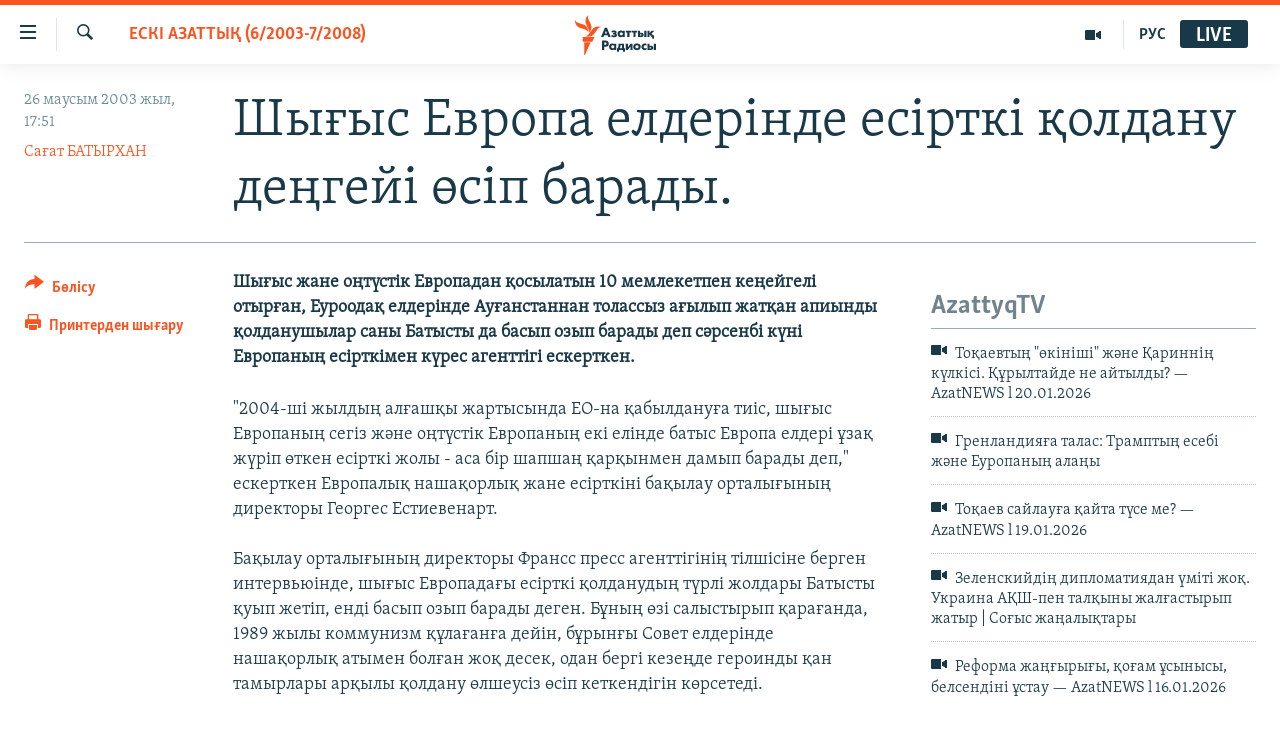

--- FILE ---
content_type: text/html; charset=utf-8
request_url: https://www.azattyq.org/a/1146661.html
body_size: 15430
content:

<!DOCTYPE html>
<html lang="kk" dir="ltr" class="no-js">
<head>
        <link rel="stylesheet" href="/Content/responsive/RFE/kk-KZ/RFE-kk-KZ.css?&amp;av=0.0.0.0&amp;cb=370">
<script src="https://tags.azattyq.org/rferl-pangea/prod/utag.sync.js"></script><script type='text/javascript' src='https://www.youtube.com/iframe_api' async></script>            <link rel="manifest" href="/manifest.json">
    <script type="text/javascript">
        //a general 'js' detection, must be on top level in <head>, due to CSS performance
        document.documentElement.className = "js";
        var cacheBuster = "370";
        var appBaseUrl = "/";
        var imgEnhancerBreakpoints = [0, 144, 256, 408, 650, 1023, 1597];
        var isLoggingEnabled = false;
        var isPreviewPage = false;
        var isLivePreviewPage = false;

        if (!isPreviewPage) {
            window.RFE = window.RFE || {};
            window.RFE.cacheEnabledByParam = window.location.href.indexOf('nocache=1') === -1;

            const url = new URL(window.location.href);
            const params = new URLSearchParams(url.search);

            // Remove the 'nocache' parameter
            params.delete('nocache');

            // Update the URL without the 'nocache' parameter
            url.search = params.toString();
            window.history.replaceState(null, '', url.toString());
        } else {
            window.addEventListener('load', function() {
                const links = window.document.links;
                for (let i = 0; i < links.length; i++) {
                    links[i].href = '#';
                    links[i].target = '_self';
                }
             })
        }

var pwaEnabled = true;        var swCacheDisabled;
    </script>
    <meta charset="utf-8" />

            <title>&#x428;&#x44B;&#x493;&#x44B;&#x441; &#x415;&#x432;&#x440;&#x43E;&#x43F;&#x430; &#x435;&#x43B;&#x434;&#x435;&#x440;&#x456;&#x43D;&#x434;&#x435; &#x435;&#x441;&#x456;&#x440;&#x442;&#x43A;&#x456; &#x49B;&#x43E;&#x43B;&#x434;&#x430;&#x43D;&#x443; &#x434;&#x435;&#x4A3;&#x433;&#x435;&#x439;&#x456; &#x4E9;&#x441;&#x456;&#x43F; &#x431;&#x430;&#x440;&#x430;&#x434;&#x44B;.</title>
            <meta name="description" content="&#x428;&#x44B;&#x493;&#x44B;&#x441; &#x436;&#x430;&#x43D;&#x435; &#x43E;&#x4A3;&#x442;&#x4AF;&#x441;&#x442;&#x456;&#x43A; &#x415;&#x432;&#x440;&#x43E;&#x43F;&#x430;&#x434;&#x430;&#x43D; &#x49B;&#x43E;&#x441;&#x44B;&#x43B;&#x430;&#x442;&#x44B;&#x43D; 10 &#x43C;&#x435;&#x43C;&#x43B;&#x435;&#x43A;&#x435;&#x442;&#x43F;&#x435;&#x43D; &#x43A;&#x435;&#x4A3;&#x435;&#x439;&#x433;&#x435;&#x43B;&#x456; &#x43E;&#x442;&#x44B;&#x440;&#x493;&#x430;&#x43D;, &#x415;&#x443;&#x440;&#x43E;&#x43E;&#x434;&#x430;&#x49B; &#x435;&#x43B;&#x434;&#x435;&#x440;&#x456;&#x43D;&#x434;&#x435; &#x410;&#x443;&#x493;&#x430;&#x43D;&#x441;&#x442;&#x430;&#x43D;&#x43D;&#x430;&#x43D; &#x442;&#x43E;&#x43B;&#x430;&#x441;&#x441;&#x44B;&#x437;  &#x430;&#x493;&#x44B;&#x43B;&#x44B;&#x43F; &#x436;&#x430;&#x442;&#x49B;&#x430;&#x43D; &#x430;&#x43F;&#x438;&#x44B;&#x43D;&#x434;&#x44B; &#x49B;&#x43E;&#x43B;&#x434;&#x430;&#x43D;&#x443;&#x448;&#x44B;&#x43B;&#x430;&#x440; &#x441;&#x430;&#x43D;&#x44B; &#x411;&#x430;&#x442;&#x44B;&#x441;&#x442;&#x44B;  &#x434;&#x430; &#x431;&#x430;&#x441;&#x44B;&#x43F; &#x43E;&#x437;&#x44B;&#x43F; &#x431;&#x430;&#x440;&#x430;&#x434;&#x44B; &#x434;&#x435;&#x43F; &#x441;&#x4D9;&#x440;&#x441;&#x435;&#x43D;&#x431;&#x456; &#x43A;&#x4AF;&#x43D;&#x456; &#x415;&#x432;&#x440;&#x43E;&#x43F;&#x430;&#x43D;&#x44B;&#x4A3; &#x435;&#x441;&#x456;&#x440;&#x442;&#x43A;&#x456;&#x43C;&#x435;&#x43D; &#x43A;&#x4AF;&#x440;&#x435;&#x441; &#x430;&#x433;&#x435;&#x43D;&#x442;&#x442;&#x456;&#x433;&#x456; &#x435;&#x441;&#x43A;&#x435;&#x440;&#x442;&#x43A;&#x435;&#x43D;." />
                <meta name="keywords" content="ЖАЛПЫ АРХИВ, ЕСКІ АЗАТТЫҚ (6/2003-7/2008)" />
    <meta name="viewport" content="width=device-width, initial-scale=1.0" />


    <meta http-equiv="X-UA-Compatible" content="IE=edge" />

<meta name="robots" content="max-image-preview:large"><meta property="fb:pages" content="205061959567731" /><meta name="yandex-verification" content="b4983b94636388c5" />

        <link href="https://www.azattyq.org/a/1146661.html" rel="canonical" />

        <meta name="apple-mobile-web-app-title" content="&#x410;&#x437;&#x430;&#x442; &#x415;&#x443;&#x440;&#x43E;&#x43F;&#x430; / &#x410;&#x437;&#x430;&#x442;&#x442;&#x44B;&#x49B; &#x440;&#x430;&#x434;&#x438;&#x43E;&#x441;&#x44B;" />
        <meta name="apple-mobile-web-app-status-bar-style" content="black" />
            <meta name="apple-itunes-app" content="app-id=475986784, app-argument=//1146661.ltr" />
<meta content="&#x428;&#x44B;&#x493;&#x44B;&#x441; &#x415;&#x432;&#x440;&#x43E;&#x43F;&#x430; &#x435;&#x43B;&#x434;&#x435;&#x440;&#x456;&#x43D;&#x434;&#x435; &#x435;&#x441;&#x456;&#x440;&#x442;&#x43A;&#x456; &#x49B;&#x43E;&#x43B;&#x434;&#x430;&#x43D;&#x443; &#x434;&#x435;&#x4A3;&#x433;&#x435;&#x439;&#x456; &#x4E9;&#x441;&#x456;&#x43F; &#x431;&#x430;&#x440;&#x430;&#x434;&#x44B;." property="og:title"></meta>
<meta content="&#x428;&#x44B;&#x493;&#x44B;&#x441; &#x436;&#x430;&#x43D;&#x435; &#x43E;&#x4A3;&#x442;&#x4AF;&#x441;&#x442;&#x456;&#x43A; &#x415;&#x432;&#x440;&#x43E;&#x43F;&#x430;&#x434;&#x430;&#x43D; &#x49B;&#x43E;&#x441;&#x44B;&#x43B;&#x430;&#x442;&#x44B;&#x43D; 10 &#x43C;&#x435;&#x43C;&#x43B;&#x435;&#x43A;&#x435;&#x442;&#x43F;&#x435;&#x43D; &#x43A;&#x435;&#x4A3;&#x435;&#x439;&#x433;&#x435;&#x43B;&#x456; &#x43E;&#x442;&#x44B;&#x440;&#x493;&#x430;&#x43D;, &#x415;&#x443;&#x440;&#x43E;&#x43E;&#x434;&#x430;&#x49B; &#x435;&#x43B;&#x434;&#x435;&#x440;&#x456;&#x43D;&#x434;&#x435; &#x410;&#x443;&#x493;&#x430;&#x43D;&#x441;&#x442;&#x430;&#x43D;&#x43D;&#x430;&#x43D; &#x442;&#x43E;&#x43B;&#x430;&#x441;&#x441;&#x44B;&#x437;  &#x430;&#x493;&#x44B;&#x43B;&#x44B;&#x43F; &#x436;&#x430;&#x442;&#x49B;&#x430;&#x43D; &#x430;&#x43F;&#x438;&#x44B;&#x43D;&#x434;&#x44B; &#x49B;&#x43E;&#x43B;&#x434;&#x430;&#x43D;&#x443;&#x448;&#x44B;&#x43B;&#x430;&#x440; &#x441;&#x430;&#x43D;&#x44B; &#x411;&#x430;&#x442;&#x44B;&#x441;&#x442;&#x44B;  &#x434;&#x430; &#x431;&#x430;&#x441;&#x44B;&#x43F; &#x43E;&#x437;&#x44B;&#x43F; &#x431;&#x430;&#x440;&#x430;&#x434;&#x44B; &#x434;&#x435;&#x43F; &#x441;&#x4D9;&#x440;&#x441;&#x435;&#x43D;&#x431;&#x456; &#x43A;&#x4AF;&#x43D;&#x456; &#x415;&#x432;&#x440;&#x43E;&#x43F;&#x430;&#x43D;&#x44B;&#x4A3; &#x435;&#x441;&#x456;&#x440;&#x442;&#x43A;&#x456;&#x43C;&#x435;&#x43D; &#x43A;&#x4AF;&#x440;&#x435;&#x441; &#x430;&#x433;&#x435;&#x43D;&#x442;&#x442;&#x456;&#x433;&#x456; &#x435;&#x441;&#x43A;&#x435;&#x440;&#x442;&#x43A;&#x435;&#x43D;." property="og:description"></meta>
<meta content="article" property="og:type"></meta>
<meta content="https://www.azattyq.org/a/1146661.html" property="og:url"></meta>
<meta content="&#x410;&#x437;&#x430;&#x442;&#x442;&#x44B;&#x49B; &#x440;&#x430;&#x434;&#x438;&#x43E;&#x441;&#x44B;" property="og:site_name"></meta>
<meta content="https://www.facebook.com/azattyq" property="article:publisher"></meta>
<meta content="https://www.azattyq.org/Content/responsive/RFE/kk-KZ/img/top_logo_news.png" property="og:image"></meta>
<meta content="1200" property="og:image:width"></meta>
<meta content="675" property="og:image:height"></meta>
<meta content="site logo" property="og:image:alt"></meta>
<meta content="203773769750398" property="fb:app_id"></meta>
<meta content="&#x421;&#x430;&#x493;&#x430;&#x442; &#x411;&#x410;&#x422;&#x42B;&#x420;&#x425;&#x410;&#x41D;" name="Author"></meta>
<meta content="summary_large_image" name="twitter:card"></meta>
<meta content="@AzattyqRadiosy" name="twitter:site"></meta>
<meta content="https://www.azattyq.org/Content/responsive/RFE/kk-KZ/img/top_logo_news.png" name="twitter:image"></meta>
<meta content="&#x428;&#x44B;&#x493;&#x44B;&#x441; &#x415;&#x432;&#x440;&#x43E;&#x43F;&#x430; &#x435;&#x43B;&#x434;&#x435;&#x440;&#x456;&#x43D;&#x434;&#x435; &#x435;&#x441;&#x456;&#x440;&#x442;&#x43A;&#x456; &#x49B;&#x43E;&#x43B;&#x434;&#x430;&#x43D;&#x443; &#x434;&#x435;&#x4A3;&#x433;&#x435;&#x439;&#x456; &#x4E9;&#x441;&#x456;&#x43F; &#x431;&#x430;&#x440;&#x430;&#x434;&#x44B;." name="twitter:title"></meta>
<meta content="&#x428;&#x44B;&#x493;&#x44B;&#x441; &#x436;&#x430;&#x43D;&#x435; &#x43E;&#x4A3;&#x442;&#x4AF;&#x441;&#x442;&#x456;&#x43A; &#x415;&#x432;&#x440;&#x43E;&#x43F;&#x430;&#x434;&#x430;&#x43D; &#x49B;&#x43E;&#x441;&#x44B;&#x43B;&#x430;&#x442;&#x44B;&#x43D; 10 &#x43C;&#x435;&#x43C;&#x43B;&#x435;&#x43A;&#x435;&#x442;&#x43F;&#x435;&#x43D; &#x43A;&#x435;&#x4A3;&#x435;&#x439;&#x433;&#x435;&#x43B;&#x456; &#x43E;&#x442;&#x44B;&#x440;&#x493;&#x430;&#x43D;, &#x415;&#x443;&#x440;&#x43E;&#x43E;&#x434;&#x430;&#x49B; &#x435;&#x43B;&#x434;&#x435;&#x440;&#x456;&#x43D;&#x434;&#x435; &#x410;&#x443;&#x493;&#x430;&#x43D;&#x441;&#x442;&#x430;&#x43D;&#x43D;&#x430;&#x43D; &#x442;&#x43E;&#x43B;&#x430;&#x441;&#x441;&#x44B;&#x437;  &#x430;&#x493;&#x44B;&#x43B;&#x44B;&#x43F; &#x436;&#x430;&#x442;&#x49B;&#x430;&#x43D; &#x430;&#x43F;&#x438;&#x44B;&#x43D;&#x434;&#x44B; &#x49B;&#x43E;&#x43B;&#x434;&#x430;&#x43D;&#x443;&#x448;&#x44B;&#x43B;&#x430;&#x440; &#x441;&#x430;&#x43D;&#x44B; &#x411;&#x430;&#x442;&#x44B;&#x441;&#x442;&#x44B;  &#x434;&#x430; &#x431;&#x430;&#x441;&#x44B;&#x43F; &#x43E;&#x437;&#x44B;&#x43F; &#x431;&#x430;&#x440;&#x430;&#x434;&#x44B; &#x434;&#x435;&#x43F; &#x441;&#x4D9;&#x440;&#x441;&#x435;&#x43D;&#x431;&#x456; &#x43A;&#x4AF;&#x43D;&#x456; &#x415;&#x432;&#x440;&#x43E;&#x43F;&#x430;&#x43D;&#x44B;&#x4A3; &#x435;&#x441;&#x456;&#x440;&#x442;&#x43A;&#x456;&#x43C;&#x435;&#x43D; &#x43A;&#x4AF;&#x440;&#x435;&#x441; &#x430;&#x433;&#x435;&#x43D;&#x442;&#x442;&#x456;&#x433;&#x456; &#x435;&#x441;&#x43A;&#x435;&#x440;&#x442;&#x43A;&#x435;&#x43D;." name="twitter:description"></meta>
                    <link rel="amphtml" href="https://www.azattyq.org/amp/1146661.html" />
<script type="application/ld+json">{"articleSection":"ЕСКІ АЗАТТЫҚ (6/2003-7/2008)","isAccessibleForFree":true,"headline":"Шығыс Европа елдерінде есірткі қолдану деңгейі өсіп барады.","inLanguage":"kk-KZ","keywords":"ЖАЛПЫ АРХИВ, ЕСКІ АЗАТТЫҚ (6/2003-7/2008)","author":{"@type":"Person","url":"https://www.azattyq.org/author/сағат-батырхан/t_upi","description":"","image":{"@type":"ImageObject"},"name":"Сағат БАТЫРХАН"},"datePublished":"2003-06-26 12:51:00Z","dateModified":"2011-08-25 09:00:58Z","publisher":{"logo":{"width":512,"height":220,"@type":"ImageObject","url":"https://www.azattyq.org/Content/responsive/RFE/kk-KZ/img/logo.png"},"@type":"NewsMediaOrganization","url":"https://www.azattyq.org","sameAs":["https://facebook.com/azattyq","https://twitter.com/AzattyqRadiosy","https://www.youtube.com/user/AzattyqRadio","https://www.instagram.com/azattyq/","https://t.me/azattyq"],"name":"Азат Еуропа / Азаттық Радиосы","alternateName":""},"@context":"https://schema.org","@type":"NewsArticle","mainEntityOfPage":"https://www.azattyq.org/a/1146661.html","url":"https://www.azattyq.org/a/1146661.html","description":"Шығыс жане оңтүстік Европадан қосылатын 10 мемлекетпен кеңейгелі отырған, Еуроодақ елдерінде Ауғанстаннан толассыз  ағылып жатқан апиынды қолданушылар саны Батысты  да басып озып барады деп сәрсенбі күні Европаның есірткімен күрес агенттігі ескерткен.","image":{"width":1080,"height":608,"@type":"ImageObject","url":"https://gdb.rferl.org/00000000-0000-0000-0000-000000000000_w1080_h608.gif"},"name":"Шығыс Европа елдерінде есірткі қолдану деңгейі өсіп барады."}</script>
    <script src="/Scripts/responsive/infographics.bundle.min.js?&amp;av=0.0.0.0&amp;cb=370"></script>
        <script src="/Scripts/responsive/dollardom.min.js?&amp;av=0.0.0.0&amp;cb=370"></script>
        <script src="/Scripts/responsive/modules/commons.js?&amp;av=0.0.0.0&amp;cb=370"></script>
        <script src="/Scripts/responsive/modules/app_code.js?&amp;av=0.0.0.0&amp;cb=370"></script>

        <link rel="icon" type="image/svg+xml" href="/Content/responsive/RFE/img/webApp/favicon.svg" />
        <link rel="alternate icon" href="/Content/responsive/RFE/img/webApp/favicon.ico" />
            <link rel="mask-icon" color="#ea6903" href="/Content/responsive/RFE/img/webApp/favicon_safari.svg" />
        <link rel="apple-touch-icon" sizes="152x152" href="/Content/responsive/RFE/img/webApp/ico-152x152.png" />
        <link rel="apple-touch-icon" sizes="144x144" href="/Content/responsive/RFE/img/webApp/ico-144x144.png" />
        <link rel="apple-touch-icon" sizes="114x114" href="/Content/responsive/RFE/img/webApp/ico-114x114.png" />
        <link rel="apple-touch-icon" sizes="72x72" href="/Content/responsive/RFE/img/webApp/ico-72x72.png" />
        <link rel="apple-touch-icon-precomposed" href="/Content/responsive/RFE/img/webApp/ico-57x57.png" />
        <link rel="icon" sizes="192x192" href="/Content/responsive/RFE/img/webApp/ico-192x192.png" />
        <link rel="icon" sizes="128x128" href="/Content/responsive/RFE/img/webApp/ico-128x128.png" />
        <meta name="msapplication-TileColor" content="#ffffff" />
        <meta name="msapplication-TileImage" content="/Content/responsive/RFE/img/webApp/ico-144x144.png" />
                <link rel="preload" href="/Content/responsive/fonts/Skolar-Lt_Cyrl_v2.4.woff" type="font/woff" as="font" crossorigin="anonymous" />
    <link rel="alternate" type="application/rss+xml" title="RFE/RL - Top Stories [RSS]" href="/api/" />
    <link rel="sitemap" type="application/rss+xml" href="/sitemap.xml" />
    
    



</head>
<body class=" nav-no-loaded cc_theme pg-article print-lay-article js-category-to-nav nojs-images ">
        <script type="text/javascript" >
            var analyticsData = {url:"https://www.azattyq.org/a/1146661.html",property_id:"417",article_uid:"1146661",page_title:"Шығыс Европа елдерінде есірткі қолдану деңгейі өсіп барады.",page_type:"article",content_type:"article",subcontent_type:"article",last_modified:"2011-08-25 09:00:58Z",pub_datetime:"2003-06-26 12:51:00Z",pub_year:"2003",pub_month:"06",pub_day:"26",pub_hour:"12",pub_weekday:"Thursday",section:"ескі азаттық (6/2003-7/2008)",english_section:"old_azattyq",byline:"Сағат БАТЫРХАН",categories:"archive,old_azattyq",domain:"www.azattyq.org",language:"Kazakh",language_service:"RFERL Kazakh",platform:"web",copied:"no",copied_article:"",copied_title:"",runs_js:"Yes",cms_release:"8.44.0.0.370",enviro_type:"prod",slug:"",entity:"RFE",short_language_service:"KAZ",platform_short:"W",page_name:"Шығыс Европа елдерінде есірткі қолдану деңгейі өсіп барады."};
        </script>
<noscript><iframe src="https://www.googletagmanager.com/ns.html?id=GTM-WXZBPZ" height="0" width="0" style="display:none;visibility:hidden"></iframe></noscript>        <script type="text/javascript" data-cookiecategory="analytics">
            var gtmEventObject = Object.assign({}, analyticsData, {event: 'page_meta_ready'});window.dataLayer = window.dataLayer || [];window.dataLayer.push(gtmEventObject);
            if (top.location === self.location) { //if not inside of an IFrame
                 var renderGtm = "true";
                 if (renderGtm === "true") {
            (function(w,d,s,l,i){w[l]=w[l]||[];w[l].push({'gtm.start':new Date().getTime(),event:'gtm.js'});var f=d.getElementsByTagName(s)[0],j=d.createElement(s),dl=l!='dataLayer'?'&l='+l:'';j.async=true;j.src='//www.googletagmanager.com/gtm.js?id='+i+dl;f.parentNode.insertBefore(j,f);})(window,document,'script','dataLayer','GTM-WXZBPZ');
                 }
            }
        </script>
        <!--Analytics tag js version start-->
            <script type="text/javascript" data-cookiecategory="analytics">
                var utag_data = Object.assign({}, analyticsData, {});
if(typeof(TealiumTagFrom)==='function' && typeof(TealiumTagSearchKeyword)==='function') {
var utag_from=TealiumTagFrom();var utag_searchKeyword=TealiumTagSearchKeyword();
if(utag_searchKeyword!=null && utag_searchKeyword!=='' && utag_data["search_keyword"]==null) utag_data["search_keyword"]=utag_searchKeyword;if(utag_from!=null && utag_from!=='') utag_data["from"]=TealiumTagFrom();}
                if(window.top!== window.self&&utag_data.page_type==="snippet"){utag_data.page_type = 'iframe';}
                try{if(window.top!==window.self&&window.self.location.hostname===window.top.location.hostname){utag_data.platform = 'self-embed';utag_data.platform_short = 'se';}}catch(e){if(window.top!==window.self&&window.self.location.search.includes("platformType=self-embed")){utag_data.platform = 'cross-promo';utag_data.platform_short = 'cp';}}
                (function(a,b,c,d){    a="https://tags.azattyq.org/rferl-pangea/prod/utag.js";    b=document;c="script";d=b.createElement(c);d.src=a;d.type="text/java"+c;d.async=true;    a=b.getElementsByTagName(c)[0];a.parentNode.insertBefore(d,a);    })();
            </script>
        <!--Analytics tag js version end-->
<!-- Analytics tag management NoScript -->
<noscript>
<img style="position: absolute; border: none;" src="https://ssc.azattyq.org/b/ss/bbgprod,bbgentityrferl/1/G.4--NS/1025078696?pageName=rfe%3akaz%3aw%3aarticle%3a%d0%a8%d1%8b%d2%93%d1%8b%d1%81%20%d0%95%d0%b2%d1%80%d0%be%d0%bf%d0%b0%20%d0%b5%d0%bb%d0%b4%d0%b5%d1%80%d1%96%d0%bd%d0%b4%d0%b5%20%d0%b5%d1%81%d1%96%d1%80%d1%82%d0%ba%d1%96%20%d2%9b%d0%be%d0%bb%d0%b4%d0%b0%d0%bd%d1%83%20%d0%b4%d0%b5%d2%a3%d0%b3%d0%b5%d0%b9%d1%96%20%d3%a9%d1%81%d1%96%d0%bf%20%d0%b1%d0%b0%d1%80%d0%b0%d0%b4%d1%8b.&amp;c6=%d0%a8%d1%8b%d2%93%d1%8b%d1%81%20%d0%95%d0%b2%d1%80%d0%be%d0%bf%d0%b0%20%d0%b5%d0%bb%d0%b4%d0%b5%d1%80%d1%96%d0%bd%d0%b4%d0%b5%20%d0%b5%d1%81%d1%96%d1%80%d1%82%d0%ba%d1%96%20%d2%9b%d0%be%d0%bb%d0%b4%d0%b0%d0%bd%d1%83%20%d0%b4%d0%b5%d2%a3%d0%b3%d0%b5%d0%b9%d1%96%20%d3%a9%d1%81%d1%96%d0%bf%20%d0%b1%d0%b0%d1%80%d0%b0%d0%b4%d1%8b.&amp;v36=8.44.0.0.370&amp;v6=D=c6&amp;g=https%3a%2f%2fwww.azattyq.org%2fa%2f1146661.html&amp;c1=D=g&amp;v1=D=g&amp;events=event1,event52&amp;c16=rferl%20kazakh&amp;v16=D=c16&amp;c5=old_azattyq&amp;v5=D=c5&amp;ch=%d0%95%d0%a1%d0%9a%d0%86%20%d0%90%d0%97%d0%90%d0%a2%d0%a2%d0%ab%d2%9a%20%286%2f2003-7%2f2008%29&amp;c15=kazakh&amp;v15=D=c15&amp;c4=article&amp;v4=D=c4&amp;c14=1146661&amp;v14=D=c14&amp;v20=no&amp;c17=web&amp;v17=D=c17&amp;mcorgid=518abc7455e462b97f000101%40adobeorg&amp;server=www.azattyq.org&amp;pageType=D=c4&amp;ns=bbg&amp;v29=D=server&amp;v25=rfe&amp;v30=417&amp;v105=D=User-Agent " alt="analytics" width="1" height="1" /></noscript>
<!-- End of Analytics tag management NoScript -->


        <!--*** Accessibility links - For ScreenReaders only ***-->
        <section>
            <div class="sr-only">
                <h2>Accessibility links</h2>
                <ul>
                    <li><a href="#content" data-disable-smooth-scroll="1">Skip to main content</a></li>
                    <li><a href="#navigation" data-disable-smooth-scroll="1">Skip to main Navigation</a></li>
                    <li><a href="#txtHeaderSearch" data-disable-smooth-scroll="1">Skip to Search</a></li>
                </ul>
            </div>
        </section>
    




<div dir="ltr">
    <div id="page">
            <aside>

<div class="c-lightbox overlay-modal">
    <div class="c-lightbox__intro">
        <h2 class="c-lightbox__intro-title"></h2>
        <button class="btn btn--rounded c-lightbox__btn c-lightbox__intro-next" title="&#x41A;&#x435;&#x43B;&#x435;&#x441;&#x456;">
            <span class="ico ico--rounded ico-chevron-forward"></span>
            <span class="sr-only">&#x41A;&#x435;&#x43B;&#x435;&#x441;&#x456;</span>
        </button>
    </div>
    <div class="c-lightbox__nav">
        <button class="btn btn--rounded c-lightbox__btn c-lightbox__btn--close" title="&#x416;&#x430;&#x431;&#x443;">
            <span class="ico ico--rounded ico-close"></span>
            <span class="sr-only">&#x416;&#x430;&#x431;&#x443;</span>
        </button>
        <button class="btn btn--rounded c-lightbox__btn c-lightbox__btn--prev" title="&#x411;&#x4B1;&#x493;&#x430;&#x43D; &#x434;&#x435;&#x439;&#x456;&#x43D;&#x433;&#x456;">
            <span class="ico ico--rounded ico-chevron-backward"></span>
            <span class="sr-only">&#x411;&#x4B1;&#x493;&#x430;&#x43D; &#x434;&#x435;&#x439;&#x456;&#x43D;&#x433;&#x456;</span>
        </button>
        <button class="btn btn--rounded c-lightbox__btn c-lightbox__btn--next" title="&#x41A;&#x435;&#x43B;&#x435;&#x441;&#x456;">
            <span class="ico ico--rounded ico-chevron-forward"></span>
            <span class="sr-only">&#x41A;&#x435;&#x43B;&#x435;&#x441;&#x456;</span>
        </button>
    </div>
    <div class="c-lightbox__content-wrap">
        <figure class="c-lightbox__content">
            <span class="c-spinner c-spinner--lightbox">
                <img src="/Content/responsive/img/player-spinner.png"
                     alt="please wait"
                     title="please wait" />
            </span>
            <div class="c-lightbox__img">
                <div class="thumb">
                    <img src="" alt="" />
                </div>
            </div>
            <figcaption>
                <div class="c-lightbox__info c-lightbox__info--foot">
                    <span class="c-lightbox__counter"></span>
                    <span class="caption c-lightbox__caption"></span>
                </div>
            </figcaption>
        </figure>
    </div>
    <div class="hidden">
        <div class="content-advisory__box content-advisory__box--lightbox">
            <span class="content-advisory__box-text">&#x415;&#x441;&#x43A;&#x435;&#x440;&#x442;&#x443;! &#x421;&#x443;&#x440;&#x435;&#x442;&#x442;&#x435;&#x440;&#x434;&#x435; &#x49B;&#x430;&#x43D; &#x436;&#x4D9;&#x43D;&#x435; &#x431;&#x430;&#x441;&#x49B;&#x430; &#x434;&#x430; &#x437;&#x43E;&#x440;&#x43B;&#x44B;&#x49B; &#x431;&#x435;&#x43B;&#x433;&#x456;&#x43B;&#x435;&#x440;&#x456; &#x431;&#x430;&#x440;.</span>
            <button class="btn btn--transparent content-advisory__box-btn m-t-md" value="text" type="button">
                <span class="btn__text">
                    &#x41A;&#x4E9;&#x440;&#x443;
                </span>
            </button>
        </div>
    </div>
</div>

<div class="print-dialogue">
    <div class="container">
        <h3 class="print-dialogue__title section-head">&#x411;&#x430;&#x441;&#x44B;&#x43F; &#x448;&#x44B;&#x493;&#x430;&#x440;&#x443;</h3>
        <div class="print-dialogue__opts">
            <ul class="print-dialogue__opt-group">
                <li class="form__group form__group--checkbox">
                    <input class="form__check " id="checkboxImages" name="checkboxImages" type="checkbox" checked="checked" />
                    <label for="checkboxImages" class="form__label m-t-md">&#x421;&#x443;&#x440;&#x435;&#x442;&#x442;&#x435;&#x440;&#x43C;&#x435;&#x43D;</label>
                </li>
                <li class="form__group form__group--checkbox">
                    <input class="form__check " id="checkboxMultimedia" name="checkboxMultimedia" type="checkbox" checked="checked" />
                    <label for="checkboxMultimedia" class="form__label m-t-md">&#x41C;&#x443;&#x43B;&#x44C;&#x442;&#x438;&#x43C;&#x435;&#x434;&#x438;&#x430;</label>
                </li>
            </ul>
            <ul class="print-dialogue__opt-group">
                <li class="form__group form__group--checkbox">
                    <input class="form__check " id="checkboxEmbedded" name="checkboxEmbedded" type="checkbox" checked="checked" />
                    <label for="checkboxEmbedded" class="form__label m-t-md">&#x42D;&#x43C;&#x431;&#x435;&#x434;-&#x43A;&#x43E;&#x434;&#x44B; &#x431;&#x430;&#x440; &#x43A;&#x43E;&#x43D;&#x442;&#x435;&#x43D;&#x442;</label>
                </li>
                <li class="hidden">
                    <input class="form__check " id="checkboxComments" name="checkboxComments" type="checkbox" />
                    <label for="checkboxComments" class="form__label m-t-md">&#x41F;&#x456;&#x43A;&#x456;&#x440;&#x43B;&#x435;&#x440;</label>
                </li>
            </ul>
        </div>
        <div class="print-dialogue__buttons">
            <button class="btn  btn--secondary close-button" type="button" title="&#x411;&#x43E;&#x43B;&#x434;&#x44B;&#x440;&#x43C;&#x430;&#x443;">
                <span class="btn__text ">&#x411;&#x43E;&#x43B;&#x434;&#x44B;&#x440;&#x43C;&#x430;&#x443;</span>
            </button>
            <button class="btn  btn-cust-print m-l-sm" type="button" title="&#x41F;&#x440;&#x438;&#x43D;&#x442;&#x435;&#x440;&#x434;&#x435;&#x43D; &#x448;&#x44B;&#x493;&#x430;&#x440;&#x443;">
                <span class="btn__text ">&#x41F;&#x440;&#x438;&#x43D;&#x442;&#x435;&#x440;&#x434;&#x435;&#x43D; &#x448;&#x44B;&#x493;&#x430;&#x440;&#x443;</span>
            </button>
        </div>
    </div>
</div>                
<div class="ctc-message pos-fix">
    <div class="ctc-message__inner">&#x421;&#x456;&#x43B;&#x442;&#x435;&#x43C;&#x435; &#x43A;&#x4E9;&#x448;&#x456;&#x440;&#x456;&#x43B;&#x434;&#x456;</div>
</div>
            </aside>

<div class="hdr-20 hdr-20--big">
    <div class="hdr-20__inner">
        <div class="hdr-20__max pos-rel">
            <div class="hdr-20__side hdr-20__side--primary d-flex">
                <label data-for="main-menu-ctrl" data-switcher-trigger="true" data-switch-target="main-menu-ctrl" class="burger hdr-trigger pos-rel trans-trigger" data-trans-evt="click" data-trans-id="menu">
                    <span class="ico ico-close hdr-trigger__ico hdr-trigger__ico--close burger__ico burger__ico--close"></span>
                    <span class="ico ico-menu hdr-trigger__ico hdr-trigger__ico--open burger__ico burger__ico--open"></span>
                </label>
                <div class="menu-pnl pos-fix trans-target" data-switch-target="main-menu-ctrl" data-trans-id="menu">
                    <div class="menu-pnl__inner">
                        <nav class="main-nav menu-pnl__item menu-pnl__item--first">
                            <ul class="main-nav__list accordeon" data-analytics-tales="false" data-promo-name="link" data-location-name="nav,secnav">
                                

        <li class="main-nav__item">
            <a class="main-nav__item-name main-nav__item-name--link" href="/z/330" title="&#x416;&#x430;&#x4A3;&#x430;&#x43B;&#x44B;&#x49B;&#x442;&#x430;&#x440;" data-item-name="news" >&#x416;&#x430;&#x4A3;&#x430;&#x43B;&#x44B;&#x49B;&#x442;&#x430;&#x440;</a>
        </li>

        <li class="main-nav__item">
            <a class="main-nav__item-name main-nav__item-name--link" href="/p/7018.html" title="&#x421;&#x430;&#x44F;&#x441;&#x430;&#x442;" data-item-name="politics" >&#x421;&#x430;&#x44F;&#x441;&#x430;&#x442;</a>
        </li>

        <li class="main-nav__item">
            <a class="main-nav__item-name main-nav__item-name--link" href="/p/7019.html" title="AzattyqTV" data-item-name="azattyqtv" >AzattyqTV</a>
        </li>

        <li class="main-nav__item">
            <a class="main-nav__item-name main-nav__item-name--link" href="/p/8433.html" title="&#x49A;&#x430;&#x4A3;&#x442;&#x430;&#x440; &#x43E;&#x49B;&#x438;&#x493;&#x430;&#x441;&#x44B;" data-item-name="kazakgstan-unrest" >&#x49A;&#x430;&#x4A3;&#x442;&#x430;&#x440; &#x43E;&#x49B;&#x438;&#x493;&#x430;&#x441;&#x44B;</a>
        </li>

        <li class="main-nav__item">
            <a class="main-nav__item-name main-nav__item-name--link" href="/p/7009.html" title="&#x410;&#x434;&#x430;&#x43C; &#x49B;&#x4B1;&#x49B;&#x44B;&#x49B;&#x442;&#x430;&#x440;&#x44B;" data-item-name="human-rights" >&#x410;&#x434;&#x430;&#x43C; &#x49B;&#x4B1;&#x49B;&#x44B;&#x49B;&#x442;&#x430;&#x440;&#x44B;</a>
        </li>

        <li class="main-nav__item">
            <a class="main-nav__item-name main-nav__item-name--link" href="/p/7028.html" title="&#x4D8;&#x43B;&#x435;&#x443;&#x43C;&#x435;&#x442;" data-item-name="society" >&#x4D8;&#x43B;&#x435;&#x443;&#x43C;&#x435;&#x442;</a>
        </li>

        <li class="main-nav__item">
            <a class="main-nav__item-name main-nav__item-name--link" href="/p/7020.html" title="&#x4D8;&#x43B;&#x435;&#x43C;" data-item-name="world-news" >&#x4D8;&#x43B;&#x435;&#x43C;</a>
        </li>

        <li class="main-nav__item">
            <a class="main-nav__item-name main-nav__item-name--link" href="/p/7262.html" title="&#x410;&#x440;&#x43D;&#x430;&#x439;&#x44B; &#x436;&#x43E;&#x431;&#x430;&#x43B;&#x430;&#x440;" data-item-name="special-projects" >&#x410;&#x440;&#x43D;&#x430;&#x439;&#x44B; &#x436;&#x43E;&#x431;&#x430;&#x43B;&#x430;&#x440;</a>
        </li>



                            </ul>
                        </nav>
                        

<div class="menu-pnl__item">
        <a href="https://rus.azattyq.org" class="menu-pnl__item-link" alt="&#x420;&#x443;&#x441;&#x441;&#x43A;&#x438;&#x439;">&#x420;&#x443;&#x441;&#x441;&#x43A;&#x438;&#x439;</a>
</div>


                        
                            <div class="menu-pnl__item menu-pnl__item--social">
                                    <h5 class="menu-pnl__sub-head">&#x416;&#x430;&#x437;&#x44B;&#x43B;&#x44B;&#x4A3;&#x44B;&#x437;</h5>

        <a href="https://facebook.com/azattyq" title="Facebook &#x43F;&#x430;&#x440;&#x430;&#x493;&#x44B;&#x43C;&#x44B;&#x437;" data-analytics-text="follow_on_facebook" class="btn btn--rounded btn--social-inverted menu-pnl__btn js-social-btn btn-facebook"  target="_blank" rel="noopener">
            <span class="ico ico-facebook-alt ico--rounded"></span>
        </a>


        <a href="https://www.youtube.com/user/AzattyqRadio" title="YouTube &#x43F;&#x430;&#x440;&#x430;&#x493;&#x44B;&#x43C;&#x44B;&#x437;" data-analytics-text="follow_on_youtube" class="btn btn--rounded btn--social-inverted menu-pnl__btn js-social-btn btn-youtube"  target="_blank" rel="noopener">
            <span class="ico ico-youtube ico--rounded"></span>
        </a>


        <a href="https://twitter.com/AzattyqRadiosy" title="Twitter &#x43F;&#x430;&#x440;&#x430;&#x493;&#x44B;&#x43C;&#x44B;&#x437;" data-analytics-text="follow_on_twitter" class="btn btn--rounded btn--social-inverted menu-pnl__btn js-social-btn btn-twitter"  target="_blank" rel="noopener">
            <span class="ico ico-twitter ico--rounded"></span>
        </a>


        <a href="https://www.instagram.com/azattyq/" title="Instagram &#x43F;&#x430;&#x440;&#x430;&#x493;&#x44B;&#x43C;&#x44B;&#x437;" data-analytics-text="follow_on_instagram" class="btn btn--rounded btn--social-inverted menu-pnl__btn js-social-btn btn-instagram"  target="_blank" rel="noopener">
            <span class="ico ico-instagram ico--rounded"></span>
        </a>


        <a href="https://t.me/azattyq" title="Follow us on Telegram" data-analytics-text="follow_on_telegram" class="btn btn--rounded btn--social-inverted menu-pnl__btn js-social-btn btn-telegram"  target="_blank" rel="noopener">
            <span class="ico ico-telegram ico--rounded"></span>
        </a>

                            </div>
                            <div class="menu-pnl__item">
                                <a href="/navigation/allsites" class="menu-pnl__item-link">
                                    <span class="ico ico-languages "></span>
                                    &#x411;&#x430;&#x441;&#x49B;&#x430; &#x442;&#x456;&#x43B;&#x434;&#x435;&#x440;&#x434;&#x435;
                                </a>
                            </div>
                    </div>
                </div>
                <label data-for="top-search-ctrl" data-switcher-trigger="true" data-switch-target="top-search-ctrl" class="top-srch-trigger hdr-trigger">
                    <span class="ico ico-close hdr-trigger__ico hdr-trigger__ico--close top-srch-trigger__ico top-srch-trigger__ico--close"></span>
                    <span class="ico ico-search hdr-trigger__ico hdr-trigger__ico--open top-srch-trigger__ico top-srch-trigger__ico--open"></span>
                </label>
                <div class="srch-top srch-top--in-header" data-switch-target="top-search-ctrl">
                    <div class="container">
                        
<form action="/s" class="srch-top__form srch-top__form--in-header" id="form-topSearchHeader" method="get" role="search">    <label for="txtHeaderSearch" class="sr-only">&#x130;&#x437;&#x434;&#x435;&#x443;</label>
    <input type="text" id="txtHeaderSearch" name="k" placeholder="...&#x456;&#x437;&#x434;&#x435;&#x443;" accesskey="s" value="" class="srch-top__input analyticstag-event" onkeydown="if (event.keyCode === 13) { FireAnalyticsTagEventOnSearch('search', $dom.get('#txtHeaderSearch')[0].value) }" />
    <button title="&#x130;&#x437;&#x434;&#x435;&#x443;" type="submit" class="btn btn--top-srch analyticstag-event" onclick="FireAnalyticsTagEventOnSearch('search', $dom.get('#txtHeaderSearch')[0].value) ">
        <span class="ico ico-search"></span>
    </button>
</form>
                    </div>
                </div>
                <a href="/" class="main-logo-link">
                    <img src="/Content/responsive/RFE/kk-KZ/img/logo-compact.svg" class="main-logo main-logo--comp" alt="site logo">
                        <img src="/Content/responsive/RFE/kk-KZ/img/logo.svg" class="main-logo main-logo--big" alt="site logo">
                </a>
            </div>
            <div class="hdr-20__side hdr-20__side--secondary d-flex">
                

    <a href="https://rus.azattyq.org" title="&#x420;&#x423;&#x421;" class="hdr-20__secondary-item hdr-20__secondary-item--lang" data-item-name="satellite">
        
&#x420;&#x423;&#x421;
    </a>

    <a href="/p/7019.html" title="AzattyqTV" class="hdr-20__secondary-item" data-item-name="video">
        
    <span class="ico ico-video hdr-20__secondary-icon"></span>

    </a>

    <a href="/s" title="&#x130;&#x437;&#x434;&#x435;&#x443;" class="hdr-20__secondary-item hdr-20__secondary-item--search" data-item-name="search">
        
    <span class="ico ico-search hdr-20__secondary-icon hdr-20__secondary-icon--search"></span>

    </a>



                

<div class="hdr-20__secondary-item live-b-drop">
    <div class="live-b-drop__off">
        <a href="/live" class="live-b-drop__link" title="Live" data-item-name="live">
            <span class="badge badge--live-btn badge--live-btn-off">
                Live
            </span>
        </a>
    </div>
    <div class="live-b-drop__on hidden">
        <label data-for="live-ctrl" data-switcher-trigger="true" data-switch-target="live-ctrl" class="live-b-drop__label pos-rel">
            <span class="badge badge--live badge--live-btn">
                Live
            </span>
            <span class="ico ico-close live-b-drop__label-ico live-b-drop__label-ico--close"></span>
        </label>
        <div class="live-b-drop__panel" id="targetLivePanelDiv" data-switch-target="live-ctrl"></div>
    </div>
</div>


                <div class="srch-bottom">
                    
<form action="/s" class="srch-bottom__form d-flex" id="form-bottomSearch" method="get" role="search">    <label for="txtSearch" class="sr-only">&#x130;&#x437;&#x434;&#x435;&#x443;</label>
    <input type="search" id="txtSearch" name="k" placeholder="...&#x456;&#x437;&#x434;&#x435;&#x443;" accesskey="s" value="" class="srch-bottom__input analyticstag-event" onkeydown="if (event.keyCode === 13) { FireAnalyticsTagEventOnSearch('search', $dom.get('#txtSearch')[0].value) }" />
    <button title="&#x130;&#x437;&#x434;&#x435;&#x443;" type="submit" class="btn btn--bottom-srch analyticstag-event" onclick="FireAnalyticsTagEventOnSearch('search', $dom.get('#txtSearch')[0].value) ">
        <span class="ico ico-search"></span>
    </button>
</form>
                </div>
            </div>
            <img src="/Content/responsive/RFE/kk-KZ/img/logo-print.gif" class="logo-print" alt="site logo">
            <img src="/Content/responsive/RFE/kk-KZ/img/logo-print_color.png" class="logo-print logo-print--color" alt="site logo">
        </div>
    </div>
</div>
    <script>
        if (document.body.className.indexOf('pg-home') > -1) {
            var nav2In = document.querySelector('.hdr-20__inner');
            var nav2Sec = document.querySelector('.hdr-20__side--secondary');
            var secStyle = window.getComputedStyle(nav2Sec);
            if (nav2In && window.pageYOffset < 150 && secStyle['position'] !== 'fixed') {
                nav2In.classList.add('hdr-20__inner--big')
            }
        }
    </script>



<div class="c-hlights c-hlights--breaking c-hlights--no-item" data-hlight-display="mobile,desktop">
    <div class="c-hlights__wrap container p-0">
        <div class="c-hlights__nav">
            <a role="button" href="#" title="&#x411;&#x4B1;&#x493;&#x430;&#x43D; &#x434;&#x435;&#x439;&#x456;&#x43D;&#x433;&#x456;">
                <span class="ico ico-chevron-backward m-0"></span>
                <span class="sr-only">&#x411;&#x4B1;&#x493;&#x430;&#x43D; &#x434;&#x435;&#x439;&#x456;&#x43D;&#x433;&#x456;</span>
            </a>
            <a role="button" href="#" title="&#x41A;&#x435;&#x43B;&#x435;&#x441;&#x456;">
                <span class="ico ico-chevron-forward m-0"></span>
                <span class="sr-only">&#x41A;&#x435;&#x43B;&#x435;&#x441;&#x456;</span>
            </a>
        </div>
        <span class="c-hlights__label">
            <span class="">&#x428;&#x4B1;&#x493;&#x44B;&#x43B; &#x445;&#x430;&#x431;&#x430;&#x440;:</span>
            <span class="switcher-trigger">
                <label data-for="more-less-1" data-switcher-trigger="true" class="switcher-trigger__label switcher-trigger__label--more p-b-0" title="&#x422;&#x4AF;&#x433;&#x435;&#x43B; &#x43E;&#x49B;&#x44B;&#x4A3;&#x44B;&#x437;">
                    <span class="ico ico-chevron-down"></span>
                </label>
                <label data-for="more-less-1" data-switcher-trigger="true" class="switcher-trigger__label switcher-trigger__label--less p-b-0" title="&#x49A;&#x44B;&#x441;&#x49B;&#x430;&#x440;&#x442;&#x443;">
                    <span class="ico ico-chevron-up"></span>
                </label>
            </span>
        </span>
        <ul class="c-hlights__items switcher-target" data-switch-target="more-less-1">
            
        </ul>
    </div>
</div>


        <div id="content">
            

    <main class="container">

    <div class="hdr-container">
        <div class="row">
            <div class="col-category col-xs-12 col-md-2 pull-left">


<div class="category js-category">
<a class="" href="/z/3743">&#x415;&#x421;&#x41A;&#x406; &#x410;&#x417;&#x410;&#x422;&#x422;&#x42B;&#x49A; (6/2003-7/2008)</a></div></div>
<div class="col-title col-xs-12 col-md-10 pull-right">

    <h1 class="title pg-title">
        &#x428;&#x44B;&#x493;&#x44B;&#x441; &#x415;&#x432;&#x440;&#x43E;&#x43F;&#x430; &#x435;&#x43B;&#x434;&#x435;&#x440;&#x456;&#x43D;&#x434;&#x435; &#x435;&#x441;&#x456;&#x440;&#x442;&#x43A;&#x456; &#x49B;&#x43E;&#x43B;&#x434;&#x430;&#x43D;&#x443; &#x434;&#x435;&#x4A3;&#x433;&#x435;&#x439;&#x456; &#x4E9;&#x441;&#x456;&#x43F; &#x431;&#x430;&#x440;&#x430;&#x434;&#x44B;.
    </h1>
</div>
<div class="col-publishing-details col-xs-12 col-sm-12 col-md-2 pull-left">

<div class="publishing-details ">
        <div class="published">
            <span class="date" >
                    <time pubdate="pubdate" datetime="2003-06-26T17:51:00&#x2B;05:00">
                        26 &#x43C;&#x430;&#x443;&#x441;&#x44B;&#x43C; 2003 &#x436;&#x44B;&#x43B;, 17:51
                    </time>
            </span>
        </div>
            <div class="links">
                <ul class="links__list links__list--column">
                        <li class="links__item">
            <a class="links__item-link" href="/author/&#x441;&#x430;&#x493;&#x430;&#x442;-&#x431;&#x430;&#x442;&#x44B;&#x440;&#x445;&#x430;&#x43D;/t_upi"  title="&#x421;&#x430;&#x493;&#x430;&#x442; &#x411;&#x410;&#x422;&#x42B;&#x420;&#x425;&#x410;&#x41D;">&#x421;&#x430;&#x493;&#x430;&#x442; &#x411;&#x410;&#x422;&#x42B;&#x420;&#x425;&#x410;&#x41D;</a>                        </li>
                </ul>
            </div>
</div>

</div>
<div class="col-lg-12 separator">

<div class="separator">
    <hr class="title-line" />
</div></div>

        </div>
    </div>

<div class="body-container">
    <div class="row">
            <div class="col-xs-12 col-md-2 pull-left article-share">
                
    <div class="share--box">
                <div class="sticky-share-container" style="display:none">
                    <div class="container">
                        <a href="https://www.azattyq.org" id="logo-sticky-share">&nbsp;</a>
                        <div class="pg-title pg-title--sticky-share">
                            &#x428;&#x44B;&#x493;&#x44B;&#x441; &#x415;&#x432;&#x440;&#x43E;&#x43F;&#x430; &#x435;&#x43B;&#x434;&#x435;&#x440;&#x456;&#x43D;&#x434;&#x435; &#x435;&#x441;&#x456;&#x440;&#x442;&#x43A;&#x456; &#x49B;&#x43E;&#x43B;&#x434;&#x430;&#x43D;&#x443; &#x434;&#x435;&#x4A3;&#x433;&#x435;&#x439;&#x456; &#x4E9;&#x441;&#x456;&#x43F; &#x431;&#x430;&#x440;&#x430;&#x434;&#x44B;.
                        </div>
                        <div class="sticked-nav-actions">
                            <!--This part is for sticky navigation display-->
                            <p class="buttons link-content-sharing p-0 ">
                                <button class="btn btn--link btn-content-sharing p-t-0 " id="btnContentSharing" value="text" role="Button" type="" title="&#x411;&#x430;&#x441;&#x49B;&#x430; &#x431;&#x4E9;&#x43B;&#x456;&#x441;&#x443; &#x436;&#x43E;&#x43B;&#x434;&#x430;&#x440;&#x44B;&#x43D; &#x43A;&#x4E9;&#x440;&#x456;&#x4A3;&#x456;&#x437;">
                                    <span class="ico ico-share ico--l"></span>
                                    <span class="btn__text ">
                                        &#x411;&#x4E9;&#x43B;&#x456;&#x441;&#x443;
                                    </span>
                                </button>
                            </p>
                            <aside class="content-sharing js-content-sharing js-content-sharing--apply-sticky  content-sharing--sticky" role="complementary" 
                                   data-share-url="https://www.azattyq.org/a/1146661.html" data-share-title="&#x428;&#x44B;&#x493;&#x44B;&#x441; &#x415;&#x432;&#x440;&#x43E;&#x43F;&#x430; &#x435;&#x43B;&#x434;&#x435;&#x440;&#x456;&#x43D;&#x434;&#x435; &#x435;&#x441;&#x456;&#x440;&#x442;&#x43A;&#x456; &#x49B;&#x43E;&#x43B;&#x434;&#x430;&#x43D;&#x443; &#x434;&#x435;&#x4A3;&#x433;&#x435;&#x439;&#x456; &#x4E9;&#x441;&#x456;&#x43F; &#x431;&#x430;&#x440;&#x430;&#x434;&#x44B;." data-share-text="&#x428;&#x44B;&#x493;&#x44B;&#x441; &#x436;&#x430;&#x43D;&#x435; &#x43E;&#x4A3;&#x442;&#x4AF;&#x441;&#x442;&#x456;&#x43A; &#x415;&#x432;&#x440;&#x43E;&#x43F;&#x430;&#x434;&#x430;&#x43D; &#x49B;&#x43E;&#x441;&#x44B;&#x43B;&#x430;&#x442;&#x44B;&#x43D; 10 &#x43C;&#x435;&#x43C;&#x43B;&#x435;&#x43A;&#x435;&#x442;&#x43F;&#x435;&#x43D; &#x43A;&#x435;&#x4A3;&#x435;&#x439;&#x433;&#x435;&#x43B;&#x456; &#x43E;&#x442;&#x44B;&#x440;&#x493;&#x430;&#x43D;, &#x415;&#x443;&#x440;&#x43E;&#x43E;&#x434;&#x430;&#x49B; &#x435;&#x43B;&#x434;&#x435;&#x440;&#x456;&#x43D;&#x434;&#x435; &#x410;&#x443;&#x493;&#x430;&#x43D;&#x441;&#x442;&#x430;&#x43D;&#x43D;&#x430;&#x43D; &#x442;&#x43E;&#x43B;&#x430;&#x441;&#x441;&#x44B;&#x437;  &#x430;&#x493;&#x44B;&#x43B;&#x44B;&#x43F; &#x436;&#x430;&#x442;&#x49B;&#x430;&#x43D; &#x430;&#x43F;&#x438;&#x44B;&#x43D;&#x434;&#x44B; &#x49B;&#x43E;&#x43B;&#x434;&#x430;&#x43D;&#x443;&#x448;&#x44B;&#x43B;&#x430;&#x440; &#x441;&#x430;&#x43D;&#x44B; &#x411;&#x430;&#x442;&#x44B;&#x441;&#x442;&#x44B;  &#x434;&#x430; &#x431;&#x430;&#x441;&#x44B;&#x43F; &#x43E;&#x437;&#x44B;&#x43F; &#x431;&#x430;&#x440;&#x430;&#x434;&#x44B; &#x434;&#x435;&#x43F; &#x441;&#x4D9;&#x440;&#x441;&#x435;&#x43D;&#x431;&#x456; &#x43A;&#x4AF;&#x43D;&#x456; &#x415;&#x432;&#x440;&#x43E;&#x43F;&#x430;&#x43D;&#x44B;&#x4A3; &#x435;&#x441;&#x456;&#x440;&#x442;&#x43A;&#x456;&#x43C;&#x435;&#x43D; &#x43A;&#x4AF;&#x440;&#x435;&#x441; &#x430;&#x433;&#x435;&#x43D;&#x442;&#x442;&#x456;&#x433;&#x456; &#x435;&#x441;&#x43A;&#x435;&#x440;&#x442;&#x43A;&#x435;&#x43D;.">
                                <div class="content-sharing__popover">
                                    <h6 class="content-sharing__title">&#x411;&#x4E9;&#x43B;&#x456;&#x441;&#x443;</h6>
                                    <button href="#close" id="btnCloseSharing" class="btn btn--text-like content-sharing__close-btn">
                                        <span class="ico ico-close ico--l"></span>
                                    </button>
            <ul class="content-sharing__list">
                    <li class="content-sharing__item">
                            <div class="ctc ">
                                <input type="text" class="ctc__input" readonly="readonly">
                                <a href="" js-href="https://www.azattyq.org/a/1146661.html" class="content-sharing__link ctc__button">
                                    <span class="ico ico-copy-link ico--rounded ico--s"></span>
                                        <span class="content-sharing__link-text">&#x421;&#x456;&#x43B;&#x442;&#x435;&#x43C;&#x435;&#x441;&#x456;&#x43D; &#x43A;&#x4E9;&#x448;&#x456;&#x440;&#x443;</span>
                                </a>
                            </div>
                    </li>
                    <li class="content-sharing__item">
        <a href="https://facebook.com/sharer.php?u=https%3a%2f%2fwww.azattyq.org%2fa%2f1146661.html"
           data-analytics-text="share_on_facebook"
           title="Facebook" target="_blank"
           class="content-sharing__link  js-social-btn">
            <span class="ico ico-facebook ico--rounded ico--s"></span>
                <span class="content-sharing__link-text">Facebook</span>
        </a>
                    </li>
                    <li class="content-sharing__item">
        <a href="https://twitter.com/share?url=https%3a%2f%2fwww.azattyq.org%2fa%2f1146661.html&amp;text=%d0%a8%d1%8b%d2%93%d1%8b%d1%81&#x2B;%d0%95%d0%b2%d1%80%d0%be%d0%bf%d0%b0&#x2B;%d0%b5%d0%bb%d0%b4%d0%b5%d1%80%d1%96%d0%bd%d0%b4%d0%b5&#x2B;%d0%b5%d1%81%d1%96%d1%80%d1%82%d0%ba%d1%96&#x2B;%d2%9b%d0%be%d0%bb%d0%b4%d0%b0%d0%bd%d1%83&#x2B;%d0%b4%d0%b5%d2%a3%d0%b3%d0%b5%d0%b9%d1%96&#x2B;%d3%a9%d1%81%d1%96%d0%bf&#x2B;%d0%b1%d0%b0%d1%80%d0%b0%d0%b4%d1%8b."
           data-analytics-text="share_on_twitter"
           title="X (Twitter)" target="_blank"
           class="content-sharing__link  js-social-btn">
            <span class="ico ico-twitter ico--rounded ico--s"></span>
                <span class="content-sharing__link-text">X (Twitter)</span>
        </a>
                    </li>
                    <li class="content-sharing__item visible-xs-inline-block visible-sm-inline-block">
        <a href="whatsapp://send?text=https%3a%2f%2fwww.azattyq.org%2fa%2f1146661.html"
           data-analytics-text="share_on_whatsapp"
           title="WhatsApp" target="_blank"
           class="content-sharing__link  js-social-btn">
            <span class="ico ico-whatsapp ico--rounded ico--s"></span>
                <span class="content-sharing__link-text">WhatsApp</span>
        </a>
                    </li>
                    <li class="content-sharing__item">
        <a href="mailto:?body=https%3a%2f%2fwww.azattyq.org%2fa%2f1146661.html&amp;subject=&#x428;&#x44B;&#x493;&#x44B;&#x441; &#x415;&#x432;&#x440;&#x43E;&#x43F;&#x430; &#x435;&#x43B;&#x434;&#x435;&#x440;&#x456;&#x43D;&#x434;&#x435; &#x435;&#x441;&#x456;&#x440;&#x442;&#x43A;&#x456; &#x49B;&#x43E;&#x43B;&#x434;&#x430;&#x43D;&#x443; &#x434;&#x435;&#x4A3;&#x433;&#x435;&#x439;&#x456; &#x4E9;&#x441;&#x456;&#x43F; &#x431;&#x430;&#x440;&#x430;&#x434;&#x44B;."
           
           title="Email" 
           class="content-sharing__link ">
            <span class="ico ico-email ico--rounded ico--s"></span>
                <span class="content-sharing__link-text">Email</span>
        </a>
                    </li>

            </ul>
                                </div>
                            </aside>
                        </div>
                    </div>
                </div>
                <div class="links">
                        <p class="buttons link-content-sharing p-0 ">
                            <button class="btn btn--link btn-content-sharing p-t-0 " id="btnContentSharing" value="text" role="Button" type="" title="&#x411;&#x430;&#x441;&#x49B;&#x430; &#x431;&#x4E9;&#x43B;&#x456;&#x441;&#x443; &#x436;&#x43E;&#x43B;&#x434;&#x430;&#x440;&#x44B;&#x43D; &#x43A;&#x4E9;&#x440;&#x456;&#x4A3;&#x456;&#x437;">
                                <span class="ico ico-share ico--l"></span>
                                <span class="btn__text ">
                                    &#x411;&#x4E9;&#x43B;&#x456;&#x441;&#x443;
                                </span>
                            </button>
                        </p>
                        <aside class="content-sharing js-content-sharing " role="complementary" 
                               data-share-url="https://www.azattyq.org/a/1146661.html" data-share-title="&#x428;&#x44B;&#x493;&#x44B;&#x441; &#x415;&#x432;&#x440;&#x43E;&#x43F;&#x430; &#x435;&#x43B;&#x434;&#x435;&#x440;&#x456;&#x43D;&#x434;&#x435; &#x435;&#x441;&#x456;&#x440;&#x442;&#x43A;&#x456; &#x49B;&#x43E;&#x43B;&#x434;&#x430;&#x43D;&#x443; &#x434;&#x435;&#x4A3;&#x433;&#x435;&#x439;&#x456; &#x4E9;&#x441;&#x456;&#x43F; &#x431;&#x430;&#x440;&#x430;&#x434;&#x44B;." data-share-text="&#x428;&#x44B;&#x493;&#x44B;&#x441; &#x436;&#x430;&#x43D;&#x435; &#x43E;&#x4A3;&#x442;&#x4AF;&#x441;&#x442;&#x456;&#x43A; &#x415;&#x432;&#x440;&#x43E;&#x43F;&#x430;&#x434;&#x430;&#x43D; &#x49B;&#x43E;&#x441;&#x44B;&#x43B;&#x430;&#x442;&#x44B;&#x43D; 10 &#x43C;&#x435;&#x43C;&#x43B;&#x435;&#x43A;&#x435;&#x442;&#x43F;&#x435;&#x43D; &#x43A;&#x435;&#x4A3;&#x435;&#x439;&#x433;&#x435;&#x43B;&#x456; &#x43E;&#x442;&#x44B;&#x440;&#x493;&#x430;&#x43D;, &#x415;&#x443;&#x440;&#x43E;&#x43E;&#x434;&#x430;&#x49B; &#x435;&#x43B;&#x434;&#x435;&#x440;&#x456;&#x43D;&#x434;&#x435; &#x410;&#x443;&#x493;&#x430;&#x43D;&#x441;&#x442;&#x430;&#x43D;&#x43D;&#x430;&#x43D; &#x442;&#x43E;&#x43B;&#x430;&#x441;&#x441;&#x44B;&#x437;  &#x430;&#x493;&#x44B;&#x43B;&#x44B;&#x43F; &#x436;&#x430;&#x442;&#x49B;&#x430;&#x43D; &#x430;&#x43F;&#x438;&#x44B;&#x43D;&#x434;&#x44B; &#x49B;&#x43E;&#x43B;&#x434;&#x430;&#x43D;&#x443;&#x448;&#x44B;&#x43B;&#x430;&#x440; &#x441;&#x430;&#x43D;&#x44B; &#x411;&#x430;&#x442;&#x44B;&#x441;&#x442;&#x44B;  &#x434;&#x430; &#x431;&#x430;&#x441;&#x44B;&#x43F; &#x43E;&#x437;&#x44B;&#x43F; &#x431;&#x430;&#x440;&#x430;&#x434;&#x44B; &#x434;&#x435;&#x43F; &#x441;&#x4D9;&#x440;&#x441;&#x435;&#x43D;&#x431;&#x456; &#x43A;&#x4AF;&#x43D;&#x456; &#x415;&#x432;&#x440;&#x43E;&#x43F;&#x430;&#x43D;&#x44B;&#x4A3; &#x435;&#x441;&#x456;&#x440;&#x442;&#x43A;&#x456;&#x43C;&#x435;&#x43D; &#x43A;&#x4AF;&#x440;&#x435;&#x441; &#x430;&#x433;&#x435;&#x43D;&#x442;&#x442;&#x456;&#x433;&#x456; &#x435;&#x441;&#x43A;&#x435;&#x440;&#x442;&#x43A;&#x435;&#x43D;.">
                            <div class="content-sharing__popover">
                                <h6 class="content-sharing__title">&#x411;&#x4E9;&#x43B;&#x456;&#x441;&#x443;</h6>
                                <button href="#close" id="btnCloseSharing" class="btn btn--text-like content-sharing__close-btn">
                                    <span class="ico ico-close ico--l"></span>
                                </button>
            <ul class="content-sharing__list">
                    <li class="content-sharing__item">
                            <div class="ctc ">
                                <input type="text" class="ctc__input" readonly="readonly">
                                <a href="" js-href="https://www.azattyq.org/a/1146661.html" class="content-sharing__link ctc__button">
                                    <span class="ico ico-copy-link ico--rounded ico--l"></span>
                                        <span class="content-sharing__link-text">&#x421;&#x456;&#x43B;&#x442;&#x435;&#x43C;&#x435;&#x441;&#x456;&#x43D; &#x43A;&#x4E9;&#x448;&#x456;&#x440;&#x443;</span>
                                </a>
                            </div>
                    </li>
                    <li class="content-sharing__item">
        <a href="https://facebook.com/sharer.php?u=https%3a%2f%2fwww.azattyq.org%2fa%2f1146661.html"
           data-analytics-text="share_on_facebook"
           title="Facebook" target="_blank"
           class="content-sharing__link  js-social-btn">
            <span class="ico ico-facebook ico--rounded ico--l"></span>
                <span class="content-sharing__link-text">Facebook</span>
        </a>
                    </li>
                    <li class="content-sharing__item">
        <a href="https://twitter.com/share?url=https%3a%2f%2fwww.azattyq.org%2fa%2f1146661.html&amp;text=%d0%a8%d1%8b%d2%93%d1%8b%d1%81&#x2B;%d0%95%d0%b2%d1%80%d0%be%d0%bf%d0%b0&#x2B;%d0%b5%d0%bb%d0%b4%d0%b5%d1%80%d1%96%d0%bd%d0%b4%d0%b5&#x2B;%d0%b5%d1%81%d1%96%d1%80%d1%82%d0%ba%d1%96&#x2B;%d2%9b%d0%be%d0%bb%d0%b4%d0%b0%d0%bd%d1%83&#x2B;%d0%b4%d0%b5%d2%a3%d0%b3%d0%b5%d0%b9%d1%96&#x2B;%d3%a9%d1%81%d1%96%d0%bf&#x2B;%d0%b1%d0%b0%d1%80%d0%b0%d0%b4%d1%8b."
           data-analytics-text="share_on_twitter"
           title="X (Twitter)" target="_blank"
           class="content-sharing__link  js-social-btn">
            <span class="ico ico-twitter ico--rounded ico--l"></span>
                <span class="content-sharing__link-text">X (Twitter)</span>
        </a>
                    </li>
                    <li class="content-sharing__item visible-xs-inline-block visible-sm-inline-block">
        <a href="whatsapp://send?text=https%3a%2f%2fwww.azattyq.org%2fa%2f1146661.html"
           data-analytics-text="share_on_whatsapp"
           title="WhatsApp" target="_blank"
           class="content-sharing__link  js-social-btn">
            <span class="ico ico-whatsapp ico--rounded ico--l"></span>
                <span class="content-sharing__link-text">WhatsApp</span>
        </a>
                    </li>
                    <li class="content-sharing__item">
        <a href="mailto:?body=https%3a%2f%2fwww.azattyq.org%2fa%2f1146661.html&amp;subject=&#x428;&#x44B;&#x493;&#x44B;&#x441; &#x415;&#x432;&#x440;&#x43E;&#x43F;&#x430; &#x435;&#x43B;&#x434;&#x435;&#x440;&#x456;&#x43D;&#x434;&#x435; &#x435;&#x441;&#x456;&#x440;&#x442;&#x43A;&#x456; &#x49B;&#x43E;&#x43B;&#x434;&#x430;&#x43D;&#x443; &#x434;&#x435;&#x4A3;&#x433;&#x435;&#x439;&#x456; &#x4E9;&#x441;&#x456;&#x43F; &#x431;&#x430;&#x440;&#x430;&#x434;&#x44B;."
           
           title="Email" 
           class="content-sharing__link ">
            <span class="ico ico-email ico--rounded ico--l"></span>
                <span class="content-sharing__link-text">Email</span>
        </a>
                    </li>

            </ul>
                            </div>
                        </aside>
                    
<p class="link-print visible-md visible-lg buttons p-0">
    <button class="btn btn--link btn-print p-t-0" onclick="if (typeof FireAnalyticsTagEvent === 'function') {FireAnalyticsTagEvent({ on_page_event: 'print_story' });}return false" title="(CTRL&#x2B;P)">
        <span class="ico ico-print"></span>
        <span class="btn__text">&#x41F;&#x440;&#x438;&#x43D;&#x442;&#x435;&#x440;&#x434;&#x435;&#x43D; &#x448;&#x44B;&#x493;&#x430;&#x440;&#x443;</span>
    </button>
</p>
                </div>
    </div>


            </div>
        <div class="col-xs-12 col-sm-12 col-md-10 col-lg-10 pull-right">
            <div class="row">
                <div class="col-xs-12 col-sm-12 col-md-8 col-lg-8 pull-left bottom-offset content-offset">

<div class="intro intro--bold" >
    <p >&#x428;&#x44B;&#x493;&#x44B;&#x441; &#x436;&#x430;&#x43D;&#x435; &#x43E;&#x4A3;&#x442;&#x4AF;&#x441;&#x442;&#x456;&#x43A; &#x415;&#x432;&#x440;&#x43E;&#x43F;&#x430;&#x434;&#x430;&#x43D; &#x49B;&#x43E;&#x441;&#x44B;&#x43B;&#x430;&#x442;&#x44B;&#x43D; 10 &#x43C;&#x435;&#x43C;&#x43B;&#x435;&#x43A;&#x435;&#x442;&#x43F;&#x435;&#x43D; &#x43A;&#x435;&#x4A3;&#x435;&#x439;&#x433;&#x435;&#x43B;&#x456; &#x43E;&#x442;&#x44B;&#x440;&#x493;&#x430;&#x43D;, &#x415;&#x443;&#x440;&#x43E;&#x43E;&#x434;&#x430;&#x49B; &#x435;&#x43B;&#x434;&#x435;&#x440;&#x456;&#x43D;&#x434;&#x435; &#x410;&#x443;&#x493;&#x430;&#x43D;&#x441;&#x442;&#x430;&#x43D;&#x43D;&#x430;&#x43D; &#x442;&#x43E;&#x43B;&#x430;&#x441;&#x441;&#x44B;&#x437;  &#x430;&#x493;&#x44B;&#x43B;&#x44B;&#x43F; &#x436;&#x430;&#x442;&#x49B;&#x430;&#x43D; &#x430;&#x43F;&#x438;&#x44B;&#x43D;&#x434;&#x44B; &#x49B;&#x43E;&#x43B;&#x434;&#x430;&#x43D;&#x443;&#x448;&#x44B;&#x43B;&#x430;&#x440; &#x441;&#x430;&#x43D;&#x44B; &#x411;&#x430;&#x442;&#x44B;&#x441;&#x442;&#x44B;  &#x434;&#x430; &#x431;&#x430;&#x441;&#x44B;&#x43F; &#x43E;&#x437;&#x44B;&#x43F; &#x431;&#x430;&#x440;&#x430;&#x434;&#x44B; &#x434;&#x435;&#x43F; &#x441;&#x4D9;&#x440;&#x441;&#x435;&#x43D;&#x431;&#x456; &#x43A;&#x4AF;&#x43D;&#x456; &#x415;&#x432;&#x440;&#x43E;&#x43F;&#x430;&#x43D;&#x44B;&#x4A3; &#x435;&#x441;&#x456;&#x440;&#x442;&#x43A;&#x456;&#x43C;&#x435;&#x43D; &#x43A;&#x4AF;&#x440;&#x435;&#x441; &#x430;&#x433;&#x435;&#x43D;&#x442;&#x442;&#x456;&#x433;&#x456; &#x435;&#x441;&#x43A;&#x435;&#x440;&#x442;&#x43A;&#x435;&#x43D;.</p>
</div>                    <div id="article-content" class="content-floated-wrap fb-quotable">

    <div class="wsw">

&quot;2004-ші жылдың алғашқы жартысында ЕО-на қабылдануға тиіс, шығыс Европаның сегіз және оңтүстік Европаның екі елінде батыс Европа елдері ұзақ жүріп өткен есірткі жолы - аса бір шапшаң қарқынмен дамып барады деп,&quot; ескерткен Европалық нашақорлық жане есірткіні бақылау орталығының директоры Георгес Естиевенарт.<br />
<br />
Бақылау орталығының директоры Франсс пресс агенттігінің тілшісіне берген интервьюінде, шығыс Европадағы есірткі қолданудың түрлі жолдары Батысты қуып жетіп, енді басып озып барады деген. Бұның өзі салыстырып қарағанда, 1989 жылы коммунизм құлағанға дейін, бұрынғы Совет елдерінде нашақорлық атымен болған жоқ десек, одан бергі кезеңде героинды қан тамырлары арқылы қолдану өлшеусіз өсіп кеткендігін көрсетеді.<br />
<br />
&quot;Батыс Европа елдерінде 70-ші, 80-ші, 90-шы жылдары кең етек алған героин қолдану, нашақорлық қазір бұл елдерде өріс алып, қанат жайып барады, сондай-ақ, СПИД індеті мен гепатит-сары ауру түрлерінің де осылай жайылып бара жатқанын байқауға болады&quot;, - деп атап көрсеткен Естиевенарт.<br />
<br />
Бұл айтылғандарға қосымша, қазіргі жастар арасында негізгі отаны- Польша болып табылатын синтетикалық есірткілерді қолдану өте кең таралып отыр. Синтетикалық есірткі дегеніміз- түрлі химиялық жолмен алынатын, қолдан жасалған жасанды героин. Естиевенарттың айтуына сәйкес, Европа одағы елдерінде бүгінде 1-1,5 миллион аралығында әртүрлі есірткілік дәрі-дәрмек пен апиын қолданушылар болса, келесі жылы одақ кеңейген соң, бұл көрсеткіш бірден екі миллионның үстіне бір-ақ шығуы мүмкін. Бұл егер шығыста есірткілік тәуелділікпен күрес шараларының әсіздігін ескерсек, аса қауіпті жағдай деген болатын Европа орталығының директоры. Біз негізінен нашақорлық пен есірткі қолдануды емдеу мен алдын-алу шараларында бастапқы кезеңде ғана тұрмыз. 300,000 адамға арналған Метадон бағдарламасы батыс Европадағы нашақорлардың тек үштен бірін ғана қамтиды. Одаққа жаңадан қосылатын елдерде есірткімен күресте бар болғаны 6 мың адаммен ғана жұмыс істей алады деп назар аударады Естиевенарт.<br />
<br />
Ал, бұл екі аралықта Ауғанстанда апиын өсіріп, дайындау өркен жайып, жылдан-жылға кең дамып барады. Мәселен, соғыстан әлсіреген 2000-шы жылдың өзінде елде 200 тонна апиын дайындалса, биылғы жылы бұл көрсеткіш 3,400 тоннаға жетіп жығылған, ал оның басым бөлігі Европаға шығыстан келеді.<br />
<br />
- Европа одағының қазіргі 15 мемлекетінің көлемінде героин қолдануды бақылап, тұрақты бір деңгейде ұстайтындай шаралар жағы қарастырылған, ал бірақ есірткі тасымалының жолына айналып келген транзиттік 10 елдің одақ қатарынан орын алуымен бірге, бұл өзекті мәселе күн тәртібіне одан да өткірірек қойылатын болады-, деп атап көрсеткен Естиевенарт, біз енді ЕО-ң 25 елінде бұрынғыдан да күрделене, қиындай түскен есірткі проблемасымен бетпе-бет келеміз дей келе, Одақ тарапынан бұл мәселелерге деген үйлестіруші жан-жақты жауаптың әзір жоқ болып тұрғанына қынжылыс білдірген.<br />
<br />
- Одақ қатарына жаңадан қабылданатын бұл елдер есірткімен күресте үлгі аларлық іс- шараларды қажет етеді, ал бізде олардың көбі жоқтың қасы. ЕО-да қауқарлы, біртұтас есірткі саясаты жасалмаған, сондықтан да біз бүгін 15 түрлі саясатты ұстанып отырсақ, ертеңгі күні ол бір-ақ сәтте 25-ке жететін болады,- деген Европа орталығының директоры.<br />
<br />
Аталған орталық Европа Одағының конститутциясы үшін жауапты болып, оны дайындаған Европаның болашағы келісіміне есірткімен күресте жалпы жауапкершілік жөніндегі саясатты түзу, анықтау туралы өтініш білдірген, алайда ол жобада сөз болып отырған ғаламдық өзекті маселе турасында ештеңе айтылмаған.<br />
<br />
Десекте, алғы күнге үмітпен қараған Естиевенарт &quot;Есірткімен күрес маселесінің маңыздылығын қоғам жақсы түсінеді. 2002 жылғы Евробарометр шолуында есірткі проблемасы Европадағы алдыңғы қатардағы өзекті деген үш-төрт мәселенің қатарынан орын алды,&quot; деген әңгіме соңында.
    </div>


        <ul>
        </ul>

                    </div>
                </div>
                <div class="col-xs-12 col-sm-12 col-md-4 col-lg-4 pull-left design-top-offset">


<div class="region">
    




    <div class="media-block-wrap" id="wrowblock-7286_21" data-area-id=R4_1>
        
<h2 class="section-head">
AzattyqTV</h2>

<div class="row">
    <ul>

    <li class="col-xs-12 col-sm-6 col-md-12 col-lg-12 mb-grid">
        <div class="media-block ">
                <div class="media-block__content">
                        <a href="/a/azatnews-20-01-2026/33654942.html" >
        <h4 class="media-block__title media-block__title--size-4" title="&#x422;&#x43E;&#x49B;&#x430;&#x435;&#x432;&#x442;&#x44B;&#x4A3; &quot;&#x4E9;&#x43A;&#x456;&#x43D;&#x456;&#x448;&#x456;&quot; &#x436;&#x4D9;&#x43D;&#x435; &#x49A;&#x430;&#x440;&#x438;&#x43D;&#x43D;&#x456;&#x4A3; &#x43A;&#x4AF;&#x43B;&#x43A;&#x456;&#x441;&#x456;. &#x49A;&#x4B1;&#x440;&#x44B;&#x43B;&#x442;&#x430;&#x439;&#x434;&#x435; &#x43D;&#x435; &#x430;&#x439;&#x442;&#x44B;&#x43B;&#x434;&#x44B;? &#x2014; AzatNEWS l 20.01.2026">

<span class="ico ico-video"></span>            &#x422;&#x43E;&#x49B;&#x430;&#x435;&#x432;&#x442;&#x44B;&#x4A3; &quot;&#x4E9;&#x43A;&#x456;&#x43D;&#x456;&#x448;&#x456;&quot; &#x436;&#x4D9;&#x43D;&#x435; &#x49A;&#x430;&#x440;&#x438;&#x43D;&#x43D;&#x456;&#x4A3; &#x43A;&#x4AF;&#x43B;&#x43A;&#x456;&#x441;&#x456;. &#x49A;&#x4B1;&#x440;&#x44B;&#x43B;&#x442;&#x430;&#x439;&#x434;&#x435; &#x43D;&#x435; &#x430;&#x439;&#x442;&#x44B;&#x43B;&#x434;&#x44B;? &#x2014; AzatNEWS l 20.01.2026
        </h4>
                        </a>
                </div>
        </div>
    </li>


    <li class="col-xs-12 col-sm-6 col-md-12 col-lg-12 mb-grid">
        <div class="media-block ">
                <div class="media-block__content">
                        <a href="/a/grenlandiyaga-talas-tramptyn-esebi-zhane-europanyn-alany/33654827.html" >
        <h4 class="media-block__title media-block__title--size-4" title="&#x413;&#x440;&#x435;&#x43D;&#x43B;&#x430;&#x43D;&#x434;&#x438;&#x44F;&#x493;&#x430; &#x442;&#x430;&#x43B;&#x430;&#x441;: &#x422;&#x440;&#x430;&#x43C;&#x43F;&#x442;&#x44B;&#x4A3; &#x435;&#x441;&#x435;&#x431;&#x456; &#x436;&#x4D9;&#x43D;&#x435; &#x415;&#x443;&#x440;&#x43E;&#x43F;&#x430;&#x43D;&#x44B;&#x4A3; &#x430;&#x43B;&#x430;&#x4A3;&#x44B;">

<span class="ico ico-video"></span>            &#x413;&#x440;&#x435;&#x43D;&#x43B;&#x430;&#x43D;&#x434;&#x438;&#x44F;&#x493;&#x430; &#x442;&#x430;&#x43B;&#x430;&#x441;: &#x422;&#x440;&#x430;&#x43C;&#x43F;&#x442;&#x44B;&#x4A3; &#x435;&#x441;&#x435;&#x431;&#x456; &#x436;&#x4D9;&#x43D;&#x435; &#x415;&#x443;&#x440;&#x43E;&#x43F;&#x430;&#x43D;&#x44B;&#x4A3; &#x430;&#x43B;&#x430;&#x4A3;&#x44B;
        </h4>
                        </a>
                </div>
        </div>
    </li>


    <li class="col-xs-12 col-sm-6 col-md-12 col-lg-12 mb-grid">
        <div class="media-block ">
                <div class="media-block__content">
                        <a href="/a/azatnews-19-01-2026/33653942.html" >
        <h4 class="media-block__title media-block__title--size-4" title="&#x422;&#x43E;&#x49B;&#x430;&#x435;&#x432; &#x441;&#x430;&#x439;&#x43B;&#x430;&#x443;&#x493;&#x430; &#x49B;&#x430;&#x439;&#x442;&#x430; &#x442;&#x4AF;&#x441;&#x435; &#x43C;&#x435;? &#x2014; AzatNEWS l 19.01.2026">

<span class="ico ico-video"></span>            &#x422;&#x43E;&#x49B;&#x430;&#x435;&#x432; &#x441;&#x430;&#x439;&#x43B;&#x430;&#x443;&#x493;&#x430; &#x49B;&#x430;&#x439;&#x442;&#x430; &#x442;&#x4AF;&#x441;&#x435; &#x43C;&#x435;? &#x2014; AzatNEWS l 19.01.2026
        </h4>
                        </a>
                </div>
        </div>
    </li>


    <li class="col-xs-12 col-sm-6 col-md-12 col-lg-12 mb-grid">
        <div class="media-block ">
                <div class="media-block__content">
                        <a href="/a/zelenskiidin-diplomatiyadan-umiti-zhoq-ukraina-aqsh-pen-talqyny-zhalgastyryp-zhatyr-sogys-zhanalyqtary-/33653827.html" >
        <h4 class="media-block__title media-block__title--size-4" title="&#x417;&#x435;&#x43B;&#x435;&#x43D;&#x441;&#x43A;&#x438;&#x439;&#x434;&#x456;&#x4A3; &#x434;&#x438;&#x43F;&#x43B;&#x43E;&#x43C;&#x430;&#x442;&#x438;&#x44F;&#x434;&#x430;&#x43D; &#x4AF;&#x43C;&#x456;&#x442;&#x456; &#x436;&#x43E;&#x49B;. &#x423;&#x43A;&#x440;&#x430;&#x438;&#x43D;&#x430; &#x410;&#x49A;&#x428;-&#x43F;&#x435;&#x43D; &#x442;&#x430;&#x43B;&#x49B;&#x44B;&#x43D;&#x44B; &#x436;&#x430;&#x43B;&#x493;&#x430;&#x441;&#x442;&#x44B;&#x440;&#x44B;&#x43F; &#x436;&#x430;&#x442;&#x44B;&#x440; | &#x421;&#x43E;&#x493;&#x44B;&#x441; &#x436;&#x430;&#x4A3;&#x430;&#x43B;&#x44B;&#x49B;&#x442;&#x430;&#x440;&#x44B;&#xA;">

<span class="ico ico-video"></span>            &#x417;&#x435;&#x43B;&#x435;&#x43D;&#x441;&#x43A;&#x438;&#x439;&#x434;&#x456;&#x4A3; &#x434;&#x438;&#x43F;&#x43B;&#x43E;&#x43C;&#x430;&#x442;&#x438;&#x44F;&#x434;&#x430;&#x43D; &#x4AF;&#x43C;&#x456;&#x442;&#x456; &#x436;&#x43E;&#x49B;. &#x423;&#x43A;&#x440;&#x430;&#x438;&#x43D;&#x430; &#x410;&#x49A;&#x428;-&#x43F;&#x435;&#x43D; &#x442;&#x430;&#x43B;&#x49B;&#x44B;&#x43D;&#x44B; &#x436;&#x430;&#x43B;&#x493;&#x430;&#x441;&#x442;&#x44B;&#x440;&#x44B;&#x43F; &#x436;&#x430;&#x442;&#x44B;&#x440; | &#x421;&#x43E;&#x493;&#x44B;&#x441; &#x436;&#x430;&#x4A3;&#x430;&#x43B;&#x44B;&#x49B;&#x442;&#x430;&#x440;&#x44B;&#xA;
        </h4>
                        </a>
                </div>
        </div>
    </li>


    <li class="col-xs-12 col-sm-6 col-md-12 col-lg-12 mb-grid">
        <div class="media-block ">
                <div class="media-block__content">
                        <a href="/a/33650713.html" >
        <h4 class="media-block__title media-block__title--size-4" title="&#x420;&#x435;&#x444;&#x43E;&#x440;&#x43C;&#x430; &#x436;&#x430;&#x4A3;&#x493;&#x44B;&#x440;&#x44B;&#x493;&#x44B;, &#x49B;&#x43E;&#x493;&#x430;&#x43C; &#x4B1;&#x441;&#x44B;&#x43D;&#x44B;&#x441;&#x44B;, &#x431;&#x435;&#x43B;&#x441;&#x435;&#x43D;&#x434;&#x456;&#x43D;&#x456; &#x4B1;&#x441;&#x442;&#x430;&#x443; &#x2014; AzatNEWS l 16.01.2026">

<span class="ico ico-video"></span>            &#x420;&#x435;&#x444;&#x43E;&#x440;&#x43C;&#x430; &#x436;&#x430;&#x4A3;&#x493;&#x44B;&#x440;&#x44B;&#x493;&#x44B;, &#x49B;&#x43E;&#x493;&#x430;&#x43C; &#x4B1;&#x441;&#x44B;&#x43D;&#x44B;&#x441;&#x44B;, &#x431;&#x435;&#x43B;&#x441;&#x435;&#x43D;&#x434;&#x456;&#x43D;&#x456; &#x4B1;&#x441;&#x442;&#x430;&#x443; &#x2014; AzatNEWS l 16.01.2026
        </h4>
                        </a>
                </div>
        </div>
    </li>

    </ul>
</div>
    </div>


</div></div>

            </div>
        </div>
    </div>
</div>    </main>

<a class="btn pos-abs p-0 lazy-scroll-load" data-ajax="true" data-ajax-cache="true" data-ajax-mode="replace" data-ajax-update="#ymla-section" data-ajax-url="/part/section/5/6958" href="/p/6958.html" loadonce="true" title="&#x41E;&#x49B;&#x44B;&#x4A3;&#x44B;&#x437;. &#x41A;&#x4E9;&#x440;&#x456;&#x4A3;&#x456;&#x437;. &#x422;&#x44B;&#x4A3;&#x434;&#x430;&#x4A3;&#x44B;&#x437;">&#x200B;</a>

<div id="ymla-section" class="clear ymla-section"></div>



        </div>


<footer role="contentinfo">
    <div id="foot" class="foot">
        <div class="container">
                <div class="foot-nav collapsed" id="foot-nav">
                    <div class="menu">
                        <ul class="items">
                                <li class="socials block-socials">
                                        <span class="handler" id="socials-handler">
                                            &#x416;&#x430;&#x437;&#x44B;&#x43B;&#x44B;&#x4A3;&#x44B;&#x437;
                                        </span>
                                    <div class="inner">
                                        <ul class="subitems follow">
                                            
    <li>
        <a href="https://facebook.com/azattyq" title="Facebook &#x43F;&#x430;&#x440;&#x430;&#x493;&#x44B;&#x43C;&#x44B;&#x437;" data-analytics-text="follow_on_facebook" class="btn btn--rounded js-social-btn btn-facebook"  target="_blank" rel="noopener">
            <span class="ico ico-facebook-alt ico--rounded"></span>
        </a>
    </li>


    <li>
        <a href="https://twitter.com/AzattyqRadiosy" title="Twitter &#x43F;&#x430;&#x440;&#x430;&#x493;&#x44B;&#x43C;&#x44B;&#x437;" data-analytics-text="follow_on_twitter" class="btn btn--rounded js-social-btn btn-twitter"  target="_blank" rel="noopener">
            <span class="ico ico-twitter ico--rounded"></span>
        </a>
    </li>


    <li>
        <a href="https://www.youtube.com/user/AzattyqRadio" title="YouTube &#x43F;&#x430;&#x440;&#x430;&#x493;&#x44B;&#x43C;&#x44B;&#x437;" data-analytics-text="follow_on_youtube" class="btn btn--rounded js-social-btn btn-youtube"  target="_blank" rel="noopener">
            <span class="ico ico-youtube ico--rounded"></span>
        </a>
    </li>


    <li>
        <a href="https://www.instagram.com/azattyq/" title="Instagram &#x43F;&#x430;&#x440;&#x430;&#x493;&#x44B;&#x43C;&#x44B;&#x437;" data-analytics-text="follow_on_instagram" class="btn btn--rounded js-social-btn btn-instagram"  target="_blank" rel="noopener">
            <span class="ico ico-instagram ico--rounded"></span>
        </a>
    </li>


    <li>
        <a href="https://t.me/azattyq" title="Follow us on Telegram" data-analytics-text="follow_on_telegram" class="btn btn--rounded js-social-btn btn-telegram"  target="_blank" rel="noopener">
            <span class="ico ico-telegram ico--rounded"></span>
        </a>
    </li>


    <li>
        <a href="https://news.google.com/publications/CAAqBwgKMLPvoQsw-_m5Aw?hl=ru&amp;gl=RU&amp;ceid=RU%3Aru" title="Follow us on Google News" data-analytics-text="follow_on_google_news" class="btn btn--rounded js-social-btn btn-g-news"  target="_blank" rel="noopener">
            <span class="ico ico-google-news ico--rounded"></span>
        </a>
    </li>


    <li>
        <a href="/rssfeeds" title="RSS" data-analytics-text="follow_on_rss" class="btn btn--rounded js-social-btn btn-rss" >
            <span class="ico ico-rss ico--rounded"></span>
        </a>
    </li>


    <li>
        <a href="/subscribe.html" title="&#x416;&#x430;&#x437;&#x44B;&#x43B;&#x443;" data-analytics-text="follow_on_subscribe" class="btn btn--rounded js-social-btn btn-email" >
            <span class="ico ico-email ico--rounded"></span>
        </a>
    </li>


                                        </ul>
                                    </div>
                                </li>

    <li class="block-primary collapsed collapsible item">
            <span class="handler">
                &#x416;&#x430;&#x43B;&#x43F;&#x44B; &#x43C;&#x4D9;&#x43B;&#x456;&#x43C;&#x435;&#x442;
                <span title="close tab" class="ico ico-chevron-up"></span>
                <span title="open tab" class="ico ico-chevron-down"></span>
                <span title="add" class="ico ico-plus"></span>
                <span title="remove" class="ico ico-minus"></span>
            </span>
            <div class="inner">
                <ul class="subitems">
                    
    <li class="subitem">
        <a class="handler" href="https://www.azattyq.mobi/p/5255.html" title="&#x425;&#x430;&#x431;&#x430;&#x440;&#x43B;&#x430;&#x441;&#x44B;&#x4A3;&#x44B;&#x437;" >&#x425;&#x430;&#x431;&#x430;&#x440;&#x43B;&#x430;&#x441;&#x44B;&#x4A3;&#x44B;&#x437;</a>
    </li>

    <li class="subitem">
        <a class="handler" href="/p/4509.html" title="&#x411;&#x456;&#x437; &#x442;&#x443;&#x440;&#x430;&#x43B;&#x44B;" >&#x411;&#x456;&#x437; &#x442;&#x443;&#x440;&#x430;&#x43B;&#x44B;</a>
    </li>

    <li class="subitem">
        <a class="handler" href="/p/8613.html" title="&#x421;&#x430;&#x439;&#x442;&#x44B;&#x43C;&#x44B;&#x437; &#x431;&#x4B1;&#x493;&#x430;&#x442;&#x442;&#x430;&#x43B;&#x441;&#x430; &#x43D;&#x435; &#x456;&#x441;&#x442;&#x435;&#x443; &#x43A;&#x435;&#x440;&#x435;&#x43A;?" >&#x421;&#x430;&#x439;&#x442;&#x44B;&#x43C;&#x44B;&#x437; &#x431;&#x4B1;&#x493;&#x430;&#x442;&#x442;&#x430;&#x43B;&#x441;&#x430; &#x43D;&#x435; &#x456;&#x441;&#x442;&#x435;&#x443; &#x43A;&#x435;&#x440;&#x435;&#x43A;?</a>
    </li>

    <li class="subitem">
        <a class="handler" href="https://www.azattyq.org/a/28384249.html" title="&#x410;&#x437;&#x430;&#x442;&#x442;&#x44B;&#x49B; &#x49B;&#x43E;&#x441;&#x44B;&#x43C;&#x448;&#x430;&#x43B;&#x430;&#x440;&#x44B;" >&#x410;&#x437;&#x430;&#x442;&#x442;&#x44B;&#x49B; &#x49B;&#x43E;&#x441;&#x44B;&#x43C;&#x448;&#x430;&#x43B;&#x430;&#x440;&#x44B;</a>
    </li>

    <li class="subitem">
        <a class="handler" href="/p/4511.html" title="&#x49A;&#x43E;&#x43B;&#x434;&#x430;&#x43D;&#x443; &#x448;&#x430;&#x440;&#x442;&#x442;&#x430;&#x440;&#x44B;" >&#x49A;&#x43E;&#x43B;&#x434;&#x430;&#x43D;&#x443; &#x448;&#x430;&#x440;&#x442;&#x442;&#x430;&#x440;&#x44B;</a>
    </li>

    <li class="subitem">
        <a class="handler" href="/p/4512.html" title="&#x424;&#x43E;&#x440;&#x443;&#x43C; &#x435;&#x440;&#x435;&#x436;&#x435;&#x43B;&#x435;&#x440;&#x456;" >&#x424;&#x43E;&#x440;&#x443;&#x43C; &#x435;&#x440;&#x435;&#x436;&#x435;&#x43B;&#x435;&#x440;&#x456;</a>
    </li>

    <li class="subitem">
        <a class="handler" href="/subscribe.aspx" title="&#x416;&#x430;&#x437;&#x44B;&#x43B;&#x443;" >&#x416;&#x430;&#x437;&#x44B;&#x43B;&#x443;</a>
    </li>

                </ul>
            </div>
    </li>

    <li class="block-primary collapsed collapsible item">
            <span class="handler">
                &#x41D;&#x435;&#x433;&#x456;&#x437;&#x433;&#x456; &#x431;&#x4E9;&#x43B;&#x456;&#x43C;&#x434;&#x435;&#x440;
                <span title="close tab" class="ico ico-chevron-up"></span>
                <span title="open tab" class="ico ico-chevron-down"></span>
                <span title="add" class="ico ico-plus"></span>
                <span title="remove" class="ico ico-minus"></span>
            </span>
            <div class="inner">
                <ul class="subitems">
                    
    <li class="subitem">
        <a class="handler" href="/z/330" title="&#x416;&#x430;&#x4A3;&#x430;&#x43B;&#x44B;&#x49B;&#x442;&#x430;&#x440;" >&#x416;&#x430;&#x4A3;&#x430;&#x43B;&#x44B;&#x49B;&#x442;&#x430;&#x440;</a>
    </li>

    <li class="subitem">
        <a class="handler" href="/z/340" title="&#x49A;&#x430;&#x437;&#x430;&#x49B;&#x441;&#x442;&#x430;&#x43D;" >&#x49A;&#x430;&#x437;&#x430;&#x49B;&#x441;&#x442;&#x430;&#x43D;</a>
    </li>

    <li class="subitem">
        <a class="handler" href="/z/7633" title="&#x49A;&#x430;&#x437;&#x430;&#x49B;&#x442;&#x430;&#x440; - &#x4D9;&#x43B;&#x435;&#x43C;&#x434;&#x435;" >&#x49A;&#x430;&#x437;&#x430;&#x49B;&#x442;&#x430;&#x440; - &#x4D9;&#x43B;&#x435;&#x43C;&#x434;&#x435;</a>
    </li>

    <li class="subitem">
        <a class="handler" href="/z/341" title="&#x41E;&#x440;&#x442;&#x430;&#x43B;&#x44B;&#x49B; &#x410;&#x437;&#x438;&#x44F;" >&#x41E;&#x440;&#x442;&#x430;&#x43B;&#x44B;&#x49B; &#x410;&#x437;&#x438;&#x44F;</a>
    </li>

    <li class="subitem">
        <a class="handler" href="/z/7636" title="&#x420;&#x435;&#x441;&#x435;&#x439;" >&#x420;&#x435;&#x441;&#x435;&#x439;</a>
    </li>

    <li class="subitem">
        <a class="handler" href="/z/7637" title="&#x49A;&#x44B;&#x442;&#x430;&#x439;" >&#x49A;&#x44B;&#x442;&#x430;&#x439;</a>
    </li>

    <li class="subitem">
        <a class="handler" href="/z/344" title="&#x4D8;&#x43B;&#x435;&#x43C;" >&#x4D8;&#x43B;&#x435;&#x43C;</a>
    </li>

                </ul>
            </div>
    </li>
                        </ul>
                    </div>
                </div>
            <div class="foot__item foot__item--copyrights">
                <p class="copyright">Азат Еуропа / Азаттық радиосы &#169; 2026, Inc. | Барлық құқықтары қорғалған</p>
            </div>
        </div>
    </div>
</footer>

    </div>
</div>

<script src="https://cdn.onesignal.com/sdks/web/v16/OneSignalSDK.page.js" defer></script>

<script>

if (!isPreviewPage) {

  window.OneSignalDeferred = window.OneSignalDeferred || [];

  OneSignalDeferred.push(function(OneSignal) {

    OneSignal.init({

      appId: "4c8b8e3f-7e78-496a-88ed-5f9a93664191",

    });

  });

}

</script>        <script defer src="/Scripts/responsive/serviceWorkerInstall.js?cb=370"></script>
    <script type="text/javascript">

        // opera mini - disable ico font
        if (navigator.userAgent.match(/Opera Mini/i)) {
            document.getElementsByTagName("body")[0].className += " can-not-ff";
        }

        // mobile browsers test
        if (typeof RFE !== 'undefined' && RFE.isMobile) {
            if (RFE.isMobile.any()) {
                document.getElementsByTagName("body")[0].className += " is-mobile";
            }
            else {
                document.getElementsByTagName("body")[0].className += " is-not-mobile";
            }
        }
    </script>
    <script src="/conf.js?x=370" type="text/javascript"></script>
        <div class="responsive-indicator">
            <div class="visible-xs-block">XS</div>
            <div class="visible-sm-block">SM</div>
            <div class="visible-md-block">MD</div>
            <div class="visible-lg-block">LG</div>
        </div>
        <script type="text/javascript">
            var bar_data = {
  "apiId": "1146661",
  "apiType": "1",
  "isEmbedded": "0",
  "culture": "kk-KZ",
  "cookieName": "cmsLoggedIn",
  "cookieDomain": "www.azattyq.org"
};
        </script>
    
    



    <div id="scriptLoaderTarget" style="display:none;contain:strict;"></div>

</body>
</html>

